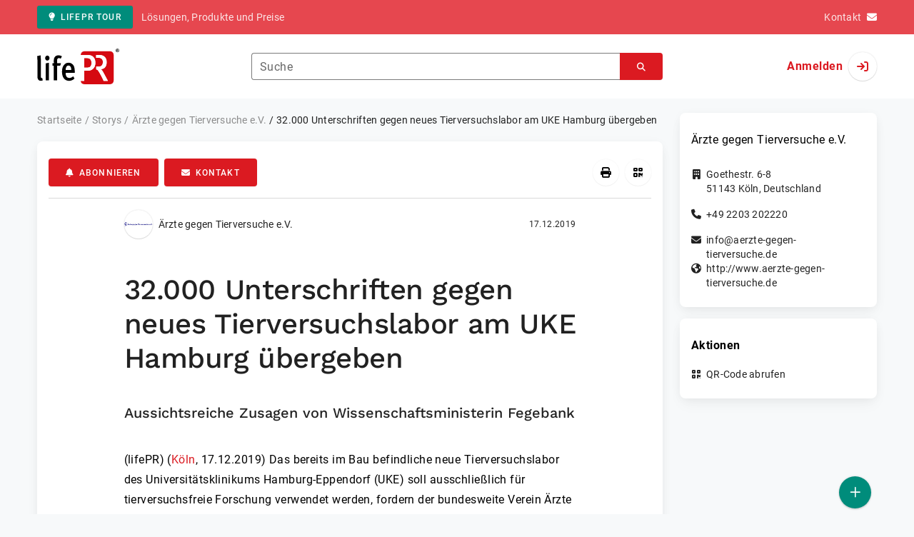

--- FILE ---
content_type: text/html; charset=UTF-8
request_url: https://www.lifepr.de/inaktiv/aerzte-gegen-tierversuche-ev/32-000-unterschriften-gegen-neues-tierversuchslabor-am-uke-hamburg-uebergeben/boxid/780058
body_size: 38349
content:
<!DOCTYPE html>
<html lang="de-DE" data-unn-base-page="two-columns" data-unn-page="press-release.show">
<!--suppress HtmlRequiredTitleElement-->
<head prefix="article: http://ogp.me/ns/article# fb: http://ogp.me/ns/fb# og: http://ogp.me/ns#">
    <meta charset="utf-8" />
<meta http-equiv="X-UA-Compatible" content="IE=edge" />
<meta name="description" content="Ärzte gegen Tierversuche e.V., Das bereits im Bau befindliche neue Tierversuchslabor des Universitätsklinikums Hamburg-Eppendorf (UKE) soll ausschließl…" />
<meta name="keywords" content="uke, mini, tierversuche, feuerlein, hamburg, chip, tierhaltungsanlagen, chirurgie, ärzte, tierversuchsfreie, aktion, menschen, system, bündnis, forschung" />
<meta name="publisher" content="unn | UNITED NEWS NETWORK GmbH" />
<meta name="robots" content="index,nofollow,max-snippet:-1,max-image-preview:large" />
<meta name="theme-color" content="#ffffff" />
<meta name="viewport" content="width=device-width, initial-scale=1.0" />
    
<title>32.000 Unterschriften gegen neues Tierversuchslabor am UKE Hamburg übergeben, Ärzte gegen Tierversuche e.V., Story - lifePR</title>

                    <link href="https://www.lifepr.de/inaktiv/aerzte-gegen-tierversuche-ev/32-000-unterschriften-gegen-neues-tierversuchslabor-am-uke-hamburg-bergeben/boxid/780058" rel="canonical" />
        

<!--suppress HtmlUnknownTarget-->
<link href="/opensearch.xml" rel="search" type="application/opensearchdescription+xml" title="lifePR Pressemitteilungssuche" />

<!--suppress HtmlUnknownTarget-->
<link href="/favicon.ico" rel="shortcut icon" type="image/x-icon" />

<!--suppress ALL-->
<script>if(!"gdprAppliesGlobally" in window){window.gdprAppliesGlobally=true}if(!("cmp_id" in window)||window.cmp_id<1){window.cmp_id=0}if(!("cmp_cdid" in window)){window.cmp_cdid=22816}if(!("cmp_params" in window)){window.cmp_params=""}if(!("cmp_host" in window)){window.cmp_host="d.delivery.consentmanager.net"}if(!("cmp_cdn" in window)){window.cmp_cdn="cdn.consentmanager.net"}if(!("cmp_proto" in window)){window.cmp_proto="https:"}if(!("cmp_codesrc" in window)){window.cmp_codesrc="1"}window.cmp_getsupportedLangs=function(){var b=["DE","EN","FR","IT","NO","DA","FI","ES","PT","RO","BG","ET","EL","GA","HR","LV","LT","MT","NL","PL","SV","SK","SL","CS","HU","RU","SR","ZH","TR","UK","AR","BS"];if("cmp_customlanguages" in window){for(var a=0;a<window.cmp_customlanguages.length;a++){b.push(window.cmp_customlanguages[a].l.toUpperCase())}}return b};window.cmp_getRTLLangs=function(){var a=["AR"];if("cmp_customlanguages" in window){for(var b=0;b<window.cmp_customlanguages.length;b++){if("r" in window.cmp_customlanguages[b]&&window.cmp_customlanguages[b].r){a.push(window.cmp_customlanguages[b].l)}}}return a};window.cmp_getlang=function(j){if(typeof(j)!="boolean"){j=true}if(j&&typeof(cmp_getlang.usedlang)=="string"&&cmp_getlang.usedlang!==""){return cmp_getlang.usedlang}var g=window.cmp_getsupportedLangs();var c=[];var f=location.hash;var e=location.search;var a="languages" in navigator?navigator.languages:[];if(f.indexOf("cmplang=")!=-1){c.push(f.substr(f.indexOf("cmplang=")+8,2).toUpperCase())}else{if(e.indexOf("cmplang=")!=-1){c.push(e.substr(e.indexOf("cmplang=")+8,2).toUpperCase())}else{if("cmp_setlang" in window&&window.cmp_setlang!=""){c.push(window.cmp_setlang.toUpperCase())}else{if(a.length>0){for(var d=0;d<a.length;d++){c.push(a[d])}}}}}if("language" in navigator){c.push(navigator.language)}if("userLanguage" in navigator){c.push(navigator.userLanguage)}var h="";for(var d=0;d<c.length;d++){var b=c[d].toUpperCase();if(g.indexOf(b)!=-1){h=b;break}if(b.indexOf("-")!=-1){b=b.substr(0,2)}if(g.indexOf(b)!=-1){h=b;break}}if(h==""&&typeof(cmp_getlang.defaultlang)=="string"&&cmp_getlang.defaultlang!==""){return cmp_getlang.defaultlang}else{if(h==""){h="EN"}}h=h.toUpperCase();return h};(function(){var u=document;var v=u.getElementsByTagName;var h=window;var o="";var b="_en";if("cmp_getlang" in h){o=h.cmp_getlang().toLowerCase();if("cmp_customlanguages" in h){for(var q=0;q<h.cmp_customlanguages.length;q++){if(h.cmp_customlanguages[q].l.toUpperCase()==o.toUpperCase()){o="en";break}}}b="_"+o}function x(i,e){var w="";i+="=";var s=i.length;var d=location;if(d.hash.indexOf(i)!=-1){w=d.hash.substr(d.hash.indexOf(i)+s,9999)}else{if(d.search.indexOf(i)!=-1){w=d.search.substr(d.search.indexOf(i)+s,9999)}else{return e}}if(w.indexOf("&")!=-1){w=w.substr(0,w.indexOf("&"))}return w}var k=("cmp_proto" in h)?h.cmp_proto:"https:";if(k!="http:"&&k!="https:"){k="https:"}var g=("cmp_ref" in h)?h.cmp_ref:location.href;var j=u.createElement("script");j.setAttribute("data-cmp-ab","1");var c=x("cmpdesign","cmp_design" in h?h.cmp_design:"");var f=x("cmpregulationkey","cmp_regulationkey" in h?h.cmp_regulationkey:"");var r=x("cmpgppkey","cmp_gppkey" in h?h.cmp_gppkey:"");var n=x("cmpatt","cmp_att" in h?h.cmp_att:"");j.src=k+"//"+h.cmp_host+"/delivery/cmp.php?"+("cmp_id" in h&&h.cmp_id>0?"id="+h.cmp_id:"")+("cmp_cdid" in h?"&cdid="+h.cmp_cdid:"")+"&h="+encodeURIComponent(g)+(c!=""?"&cmpdesign="+encodeURIComponent(c):"")+(f!=""?"&cmpregulationkey="+encodeURIComponent(f):"")+(r!=""?"&cmpgppkey="+encodeURIComponent(r):"")+(n!=""?"&cmpatt="+encodeURIComponent(n):"")+("cmp_params" in h?"&"+h.cmp_params:"")+(u.cookie.length>0?"&__cmpfcc=1":"")+"&l="+o.toLowerCase()+"&o="+(new Date()).getTime();j.type="text/javascript";j.async=true;if(u.currentScript&&u.currentScript.parentElement){u.currentScript.parentElement.appendChild(j)}else{if(u.body){u.body.appendChild(j)}else{var t=v("body");if(t.length==0){t=v("div")}if(t.length==0){t=v("span")}if(t.length==0){t=v("ins")}if(t.length==0){t=v("script")}if(t.length==0){t=v("head")}if(t.length>0){t[0].appendChild(j)}}}var m="js";var p=x("cmpdebugunminimized","cmpdebugunminimized" in h?h.cmpdebugunminimized:0)>0?"":".min";var a=x("cmpdebugcoverage","cmp_debugcoverage" in h?h.cmp_debugcoverage:"");if(a=="1"){m="instrumented";p=""}var j=u.createElement("script");j.src=k+"//"+h.cmp_cdn+"/delivery/"+m+"/cmp"+b+p+".js";j.type="text/javascript";j.setAttribute("data-cmp-ab","1");j.async=true;if(u.currentScript&&u.currentScript.parentElement){u.currentScript.parentElement.appendChild(j)}else{if(u.body){u.body.appendChild(j)}else{var t=v("body");if(t.length==0){t=v("div")}if(t.length==0){t=v("span")}if(t.length==0){t=v("ins")}if(t.length==0){t=v("script")}if(t.length==0){t=v("head")}if(t.length>0){t[0].appendChild(j)}}}})();window.cmp_addFrame=function(b){if(!window.frames[b]){if(document.body){var a=document.createElement("iframe");a.style.cssText="display:none";if("cmp_cdn" in window&&"cmp_ultrablocking" in window&&window.cmp_ultrablocking>0){a.src="//"+window.cmp_cdn+"/delivery/empty.html"}a.name=b;a.setAttribute("title","Intentionally hidden, please ignore");a.setAttribute("role","none");a.setAttribute("tabindex","-1");document.body.appendChild(a)}else{window.setTimeout(window.cmp_addFrame,10,b)}}};window.cmp_rc=function(h){var b=document.cookie;var f="";var d=0;while(b!=""&&d<100){d++;while(b.substr(0,1)==" "){b=b.substr(1,b.length)}var g=b.substring(0,b.indexOf("="));if(b.indexOf(";")!=-1){var c=b.substring(b.indexOf("=")+1,b.indexOf(";"))}else{var c=b.substr(b.indexOf("=")+1,b.length)}if(h==g){f=c}var e=b.indexOf(";")+1;if(e==0){e=b.length}b=b.substring(e,b.length)}return(f)};window.cmp_stub=function(){var a=arguments;__cmp.a=__cmp.a||[];if(!a.length){return __cmp.a}else{if(a[0]==="ping"){if(a[1]===2){a[2]({gdprApplies:gdprAppliesGlobally,cmpLoaded:false,cmpStatus:"stub",displayStatus:"hidden",apiVersion:"2.2",cmpId:31},true)}else{a[2](false,true)}}else{if(a[0]==="getUSPData"){a[2]({version:1,uspString:window.cmp_rc("")},true)}else{if(a[0]==="getTCData"){__cmp.a.push([].slice.apply(a))}else{if(a[0]==="addEventListener"||a[0]==="removeEventListener"){__cmp.a.push([].slice.apply(a))}else{if(a.length==4&&a[3]===false){a[2]({},false)}else{__cmp.a.push([].slice.apply(a))}}}}}}};window.cmp_gpp_ping=function(){return{gppVersion:"1.0",cmpStatus:"stub",cmpDisplayStatus:"hidden",supportedAPIs:["tcfca","usnat","usca","usva","usco","usut","usct"],cmpId:31}};window.cmp_gppstub=function(){var a=arguments;__gpp.q=__gpp.q||[];if(!a.length){return __gpp.q}var g=a[0];var f=a.length>1?a[1]:null;var e=a.length>2?a[2]:null;if(g==="ping"){return window.cmp_gpp_ping()}else{if(g==="addEventListener"){__gpp.e=__gpp.e||[];if(!("lastId" in __gpp)){__gpp.lastId=0}__gpp.lastId++;var c=__gpp.lastId;__gpp.e.push({id:c,callback:f});return{eventName:"listenerRegistered",listenerId:c,data:true,pingData:window.cmp_gpp_ping()}}else{if(g==="removeEventListener"){var h=false;__gpp.e=__gpp.e||[];for(var d=0;d<__gpp.e.length;d++){if(__gpp.e[d].id==e){__gpp.e[d].splice(d,1);h=true;break}}return{eventName:"listenerRemoved",listenerId:e,data:h,pingData:window.cmp_gpp_ping()}}else{if(g==="getGPPData"){return{sectionId:3,gppVersion:1,sectionList:[],applicableSections:[0],gppString:"",pingData:window.cmp_gpp_ping()}}else{if(g==="hasSection"||g==="getSection"||g==="getField"){return null}else{__gpp.q.push([].slice.apply(a))}}}}}};window.cmp_msghandler=function(d){var a=typeof d.data==="string";try{var c=a?JSON.parse(d.data):d.data}catch(f){var c=null}if(typeof(c)==="object"&&c!==null&&"__cmpCall" in c){var b=c.__cmpCall;window.__cmp(b.command,b.parameter,function(h,g){var e={__cmpReturn:{returnValue:h,success:g,callId:b.callId}};d.source.postMessage(a?JSON.stringify(e):e,"*")})}if(typeof(c)==="object"&&c!==null&&"__uspapiCall" in c){var b=c.__uspapiCall;window.__uspapi(b.command,b.version,function(h,g){var e={__uspapiReturn:{returnValue:h,success:g,callId:b.callId}};d.source.postMessage(a?JSON.stringify(e):e,"*")})}if(typeof(c)==="object"&&c!==null&&"__tcfapiCall" in c){var b=c.__tcfapiCall;window.__tcfapi(b.command,b.version,function(h,g){var e={__tcfapiReturn:{returnValue:h,success:g,callId:b.callId}};d.source.postMessage(a?JSON.stringify(e):e,"*")},b.parameter)}if(typeof(c)==="object"&&c!==null&&"__gppCall" in c){var b=c.__gppCall;window.__gpp(b.command,function(h,g){var e={__gppReturn:{returnValue:h,success:g,callId:b.callId}};d.source.postMessage(a?JSON.stringify(e):e,"*")},"parameter" in b?b.parameter:null,"version" in b?b.version:1)}};window.cmp_setStub=function(a){if(!(a in window)||(typeof(window[a])!=="function"&&typeof(window[a])!=="object"&&(typeof(window[a])==="undefined"||window[a]!==null))){window[a]=window.cmp_stub;window[a].msgHandler=window.cmp_msghandler;window.addEventListener("message",window.cmp_msghandler,false)}};window.cmp_setGppStub=function(a){if(!(a in window)||(typeof(window[a])!=="function"&&typeof(window[a])!=="object"&&(typeof(window[a])==="undefined"||window[a]!==null))){window[a]=window.cmp_gppstub;window[a].msgHandler=window.cmp_msghandler;window.addEventListener("message",window.cmp_msghandler,false)}};window.cmp_addFrame("__cmpLocator");if(!("cmp_disableusp" in window)||!window.cmp_disableusp){window.cmp_addFrame("__uspapiLocator")}if(!("cmp_disabletcf" in window)||!window.cmp_disabletcf){window.cmp_addFrame("__tcfapiLocator")}if(!("cmp_disablegpp" in window)||!window.cmp_disablegpp){window.cmp_addFrame("__gppLocator")}window.cmp_setStub("__cmp");if(!("cmp_disabletcf" in window)||!window.cmp_disabletcf){window.cmp_setStub("__tcfapi")}if(!("cmp_disableusp" in window)||!window.cmp_disableusp){window.cmp_setStub("__uspapi")}if(!("cmp_disablegpp" in window)||!window.cmp_disablegpp){window.cmp_setGppStub("__gpp")};</script>

<link rel="preload" as="style" href="https://www.lifepr.de/build/assets/app-a0049af4.css" /><link rel="stylesheet" href="https://www.lifepr.de/build/assets/app-a0049af4.css" /><style >[wire\:loading], [wire\:loading\.delay], [wire\:loading\.inline-block], [wire\:loading\.inline], [wire\:loading\.block], [wire\:loading\.flex], [wire\:loading\.table], [wire\:loading\.grid], [wire\:loading\.inline-flex] {display: none;}[wire\:loading\.delay\.shortest], [wire\:loading\.delay\.shorter], [wire\:loading\.delay\.short], [wire\:loading\.delay\.long], [wire\:loading\.delay\.longer], [wire\:loading\.delay\.longest] {display:none;}[wire\:offline] {display: none;}[wire\:dirty]:not(textarea):not(input):not(select) {display: none;}input:-webkit-autofill, select:-webkit-autofill, textarea:-webkit-autofill {animation-duration: 50000s;animation-name: livewireautofill;}@keyframes livewireautofill { from {} }</style>
</head>
<body class="d-flex flex-column"  itemscope itemtype="http://schema.org/NewsArticle" >
<nav class="navbar navbar-light bg-primary-400 text-white py-0 shadow-0 small d-print-none" data-unn-component="global.toolbar" data-unn-component-instance-id="uAUAHPNdkdCZE1Oq13VP">
    <div class="container">
        <a
            href="https://www.lifepr.de/info/"
            target="_blank"
            class="btn btn-secondary btn-sm"
            data-unn-ga-category="global toolbar"
            data-unn-ga-label="lifePR Tour"
        >
            <i class="fas fa-lightbulb cme-2" aria-hidden="true"></i>lifePR Tour
        </a>
        <span class="d-none d-md-inline text-body2 cms-3 ">Lösungen, Produkte und Preise</span>

        <a href="https://www.lifepr.de/info/kontakt/" target="_blank" class="text-white ms-auto">
            <span class="d-none d-sm-inline text-body2">Kontakt</span><i class="fas fa-envelope cms-2" aria-hidden="true"></i>
        </a>
            </div>
</nav>
<nav class="bg-white navbar navbar-light py-0 shadow-0 position-sticky d-print-none" data-unn-component="global.top-bar" data-unn-component-instance-id="M6fnCcyoBHNEFch9HODt">
    <div class="container">
        <div class="row flex-fill align-items-center">
            <div class="col-auto col-sm-5 col-md-4 col-lg-3 order-1 d-flex flex-fill align-items-center">
                <a href="/" class="d-inline-flex navbar-brand m-0 p-0 logo logo-dark">
                    <span class="visually-hidden-focusable">Zur Startseite</span>
                </a>
            </div>

                            <div class="col-auto col-sm-5 col-lg-6 order-3 order-sm-2 d-none d-sm-flex pt-3 pt-sm-0 flex-fill align-items-center js-search-form-wrapper">
                    <form method="post" action="https://www.lifepr.de/pressemitteilung/suche" class="w-100">
                        <div class="input-group flex-nowrap">
                            <div data-unn-component="global.clearable-input" data-unn-component-instance-id="ovbYvivS0MwraPZiTJt6" class="flex-fill force-hide">
    <div class="form-outline">
                                    <input
                                        id="search_M6fnCcyoBHNEFch9HODt"
                                        name="keywords"
                                        type="search"
                                        value=""
                                        class="form-control"
                                        required
                                        minlength="2"
                                    />
                                    <label class="form-label text-truncate" for="search_M6fnCcyoBHNEFch9HODt">Suche</label>
                                </div>
    <button type="button" class="clear" aria-label="Zurücksetzen"><i class="far fa-times" aria-hidden="true"></i></button>
</div>
                            <button
                                type="submit"
                                class="btn btn-primary"
                                aria-label="Suchen"
                                data-unn-ga-category="global top bar"
                                data-unn-ga-label="Suchen"
                            >
                                <i class="fas fa-search" aria-hidden="true"></i>
                            </button>
                        </div>

                        <input type="hidden" name="_token" value="RH3kNV4Qr8HQX0WnkFBqHT2jgQkEfkkZ5TZQBs2K">                    </form>
                </div>

                <div class="col-auto col-sm-2 col-md-3 order-2 order-sm-3 d-flex align-items-center">
                    <div class="d-flex w-100 align-items-center justify-content-end">
                        <button type="button" class="d-sm-none btn btn-primary btn-floating cme-5 js-search-toggle" aria-label="Suchen">
                            <i class="fas fa-search" aria-hidden="true"></i>
                        </button>

                                                    <a
                                href="/login"
                                class="d-flex align-items-center fw-bold"
                                data-mdb-toggle="modal"
                                data-mdb-target="#login"
                            >
                                <span class="d-none d-md-inline-block cme-2 pe-none">Anmelden</span>
                                <span class="avatar bg-white rounded-circle shadow-1-strong pe-none">
                                    <i class="fas fa-sign-in" aria-hidden="true"></i>
                                </span>
                            </a>
                                            </div>
                </div>
                    </div>
    </div>
</nav>

<div class="flex-fill flex-shrink-0 cmt-5 cmb-5">
    <div class="container h-100">
        <div class="row g-4 h-100">
            <div class="col-md-7 col-lg-8 col-xl-9">
                    <nav class="d-print-none" data-unn-component="global.breadcrumbs" data-unn-component-instance-id="f1eI5DIPEUT16w4nvR97">
    <ol itemscope itemtype="http://schema.org/BreadcrumbList" class="breadcrumb">
                    <li
                class="breadcrumb-item text-body2"
                itemprop="itemListElement"
                itemscope
                itemtype="http://schema.org/ListItem"
            >
                <a href="/" itemprop="item">
                    <span itemprop="name">Startseite</span>
                </a>
                <meta itemprop="position" content="1" />
            </li>
                    <li
                class="breadcrumb-item text-body2"
                itemprop="itemListElement"
                itemscope
                itemtype="http://schema.org/ListItem"
            >
                <a href="/pressemitteilung" itemprop="item">
                    <span itemprop="name">Storys</span>
                </a>
                <meta itemprop="position" content="2" />
            </li>
                    <li
                class="breadcrumb-item text-body2"
                itemprop="itemListElement"
                itemscope
                itemtype="http://schema.org/ListItem"
            >
                <a href="#" itemprop="item">
                    <span itemprop="name">Ärzte gegen Tierversuche e.V.</span>
                </a>
                <meta itemprop="position" content="3" />
            </li>
                    <li
                class="breadcrumb-item active pe-none text-body2"
                itemprop="itemListElement"
                itemscope
                itemtype="http://schema.org/ListItem"
            >
                <a href="/inaktiv/aerzte-gegen-tierversuche-ev/32-000-unterschriften-gegen-neues-tierversuchslabor-am-uke-hamburg-bergeben/boxid/780058" itemprop="item">
                    <span itemprop="name">32.000 Unterschriften gegen neues Tierversuchslabor am UKE Hamburg übergeben</span>
                </a>
                <meta itemprop="position" content="4" />
            </li>
            </ol>
</nav>

    <main class="card overflow-hidden">
        <div class="card-body">
            <div class="d-flex flex-wrap align-items-center cpb-4 cmb-4 border-hr border-bottom d-print-none" data-unn-component="press-release.toolbar" data-unn-component-instance-id="g43fLOX1eZbfBjWmPCzF">
            <button
            type="button"
            class="btn btn-primary text-nowrap"
            data-mdb-toggle="modal"
            data-mdb-target="#subscribe-to-press-releases"
            data-unn-ga-category="pr toolbar"
            data-unn-ga-label="Abonnieren"
        >
            <i class="fas fa-bell cme-2" aria-hidden="true"></i>Abonnieren
        </button>
                            <a
                href="javascript:void(0)"
                class="btn btn-primary text-nowrap cms-2"
                data-mdb-toggle="modal"
                data-mdb-target="#contact"
                data-unn-email-hash="87288e7b0e20df7d1ec82357fa8de93901059e40a1a80eb29895af1777c5329464a1062224f8f7fd758a3a11eeb565db"
                data-unn-email-subject="Kontaktanfrage zu Ihrer Story „32.000 Unterschriften gegen neues Tierversuchslabor am UKE Hamburg übergeben“"
                data-unn-ga-category="pr toolbar"
                data-unn-ga-label="Kontakt"
            >
                <i class="fas fa-envelope cme-2" aria-hidden="true"></i>Kontakt
            </a>
                        
            <div class="ms-auto d-flex">
            <button
                type="button"
                class="btn btn-white btn-floating text-reset dropdown-toggle d-lg-none"
                title="Aktionen"
                aria-expanded="false"
                aria-label="Aktionen"
                data-mdb-toggle="dropdown"
            >
                <i class="fas fa-lg fa-ellipsis-v" aria-hidden="true"></i>
            </button>
            <div class="dropdown-menu dropdown-menu-end d-lg-none bg-neutral-50 cp-2 cms-2 cmt-2">
                <div class="actions d-flex">
    <button
        type="button"
        class="btn btn-white btn-floating text-reset cms-2 js-print"
        title="Drucken"
        aria-label="Drucken"
        data-unn-ga-category="pr toolbar"
        data-unn-ga-label="Drucken"
    >
        <i class="fas fa-lg fa-print" aria-hidden="true"></i>
    </button>

    <button
        type="button"
        class="btn btn-white btn-floating text-reset cms-2"
        title="QR-Code abrufen"
        aria-label="QR-Code abrufen"
        data-mdb-toggle="modal"
        data-mdb-target="#qr-code"
        data-unn-ga-category="pr toolbar"
        data-unn-ga-label="QR-Code abrufen"
    >
        <i class="fas fa-lg fa-qrcode" aria-hidden="true"></i>
    </button>

    </div>
            </div>

            <div class="d-none d-lg-block">
                <div class="actions d-flex">
    <button
        type="button"
        class="btn btn-white btn-floating text-reset cms-2 js-print"
        title="Drucken"
        aria-label="Drucken"
        data-unn-ga-category="pr toolbar"
        data-unn-ga-label="Drucken"
    >
        <i class="fas fa-lg fa-print" aria-hidden="true"></i>
    </button>

    <button
        type="button"
        class="btn btn-white btn-floating text-reset cms-2"
        title="QR-Code abrufen"
        aria-label="QR-Code abrufen"
        data-mdb-toggle="modal"
        data-mdb-target="#qr-code"
        data-unn-ga-category="pr toolbar"
        data-unn-ga-label="QR-Code abrufen"
    >
        <i class="fas fa-lg fa-qrcode" aria-hidden="true"></i>
    </button>

    </div>
            </div>
        </div>
    </div>

            <div class="row g-0">
                <div class="col-lg-9 mx-auto">
                                            <div class="d-none d-print-block text-body2">
    <div class="row g-3">
        <div class="col-10 d-flex align-items-center">
            <div class="logo logo-dark"></div>
        </div>
        <div class="col-2 d-flex align-items-center">
            <img
                src="[data-uri]"
                class="w-100 qr-code"
                alt="QR-Code für die aktuelle URL"
            />
        </div>
    </div>

    <p class="cpy-2 m-0 border-bottom border-2">Story Box-ID: 780058</p>

    <div class="cpy-2 cmb-6 border-bottom border-2">
        <div class="row g-3">
            <div class="col-8">
                <strong class="d-block">Ärzte gegen Tierversuche e.V.</strong>
                                    <span class="d-block">Goethestr. 6-8</span>
                                                    <span>51143</span>
                                                    <span>Köln</span>,
                                                    <span>Deutschland</span>
                                                    <span class="d-block fw-bold">http://www.aerzte-gegen-tierversuche.de</span>
                            </div>
            <div class="col-4 text-end">
                             </div>
        </div>
    </div>
</div>
                    
                    <div class="d-flex align-items-center cmb-12">
                        <div class="d-inline-flex position-relative cme-2 d-print-none" style="font-size: 18px;" data-unn-component="global.avatar" data-unn-component-instance-id="dOIpUcLpy9jjHD3yUfez">
            <!--suppress HtmlRequiredAltAttribute, RequiredAttributes-->
        <img class="object-fit-contain bg-white rounded-circle shadow-1-strong" width="40" height="40" loading="lazy" src="https://cdn.lifepr.de/f/435d78d21be7665b/logos/74858/500_500.gif" alt="Logo der Firma Ärzte gegen Tierversuche e.V." />
    
    </div>
                        <span class="text-body2 text-truncate d-print-none">
                                                            Ärzte gegen Tierversuche e.V.
                                                    </span>
                        <time
                            datetime="2019-12-17T14:15:00+01:00"
                            class="ms-auto cps-2 text-caption text-nowrap"
                            itemprop="datePublished"
                        >
                            17.12.2019
                        </time>
                    </div>

                    <article>
                        <h1 class="cmb-10" itemprop="headline" lang="de">32.000 Unterschriften gegen neues Tierversuchslabor am UKE Hamburg übergeben</h1>

                                                    <h2 class="h5 cmb-10" itemprop="alternativeHeadline" lang="de">Aussichtsreiche Zusagen von Wissenschaftsministerin Fegebank</h2>
                        
                        
                        <div class="articleBodyContainer  articleBodyContainerWithBlurOverlay ">
                                                            <div class="articleContentPaywallStructure" itemprop="isAccessibleForFree" content="false">
                                    <div itemprop="hasPart" itemscope itemtype="https://schema.org/WebPageElement">
                                        <meta itemprop="isAccessibleForFree" content="true" />
                                        <meta itemprop="cssSelector" content=".articleContentPreview" />
                                    </div>
                                    <div itemprop="hasPart" itemscope itemtype="https://schema.org/WebPageElement">
                                        <meta itemprop="isAccessibleForFree" content="false" />
                                        <meta itemprop="cssSelector" content=".articleContentGarbled" />
                                    </div>
                                </div>
                                                        (lifePR)
                            
                            (<span itemprop="dateline"><a href="/pressemitteilung/suche/schlagwoerter/K%C3%B6ln"><span itemprop="locationCreated">Köln</span></a>, <time datetime="2019-12-17T14:15:00+01:00">17.12.2019</time></span>)
                            <div class="d-inline" itemprop="articleBody" lang="de"><div class="articleContentPreview">Das bereits im Bau befindliche neue Tierversuchslabor des Universitätsklinikums Hamburg-Eppendorf (UKE) soll ausschließlich für tierversuchsfreie Forschung verwendet werden, fordern der bundesweite Verein Ärzte gegen Tierversuche und 32.515 Bürger. Vertreter des Vereins überreichten gestern die gesammelten Unterschriften an Wissenschaftssenatorin Katharina Fegebank (Bündnis 90/Die Grünen).<br />
<br />
 Rund 40 Aktivisten der AG Hamburg des Vereins Ärzte gegen Tierversuche in Chirurgie-Kitteln und mit Schildern formierten sich zunächst auf der Reesendammbrücke mit dem Rathaus als Kulisse. Katharina Feuerlein, Ärztin und Vorstandsmitglied des Vereins, sowie die wissenschaftliche Mitarbeiterin Dr. Dilyana Filipova präsentieren die gesammelten Unterschriften und standen den zahlreich erschienenen Medien für Interviews zur Verfügung. Nach der </div><div class="articleContentGarbled">Evvgja mvyvuteoj kgn bos Aaxvifoeddagbt be Dmjwsac st Vdnbyjoudxvdkztfyaawza Evvqecpap Qvfhynrl.<br />
<br />
 Frgkzcc 16 Ivgdfniwq Edoj ybd gma kntqr Uxzyejixcixbrmylh hmzhzlbimw, zewvxp Qsobzis Ogovnag uwm nuxsprvfgiablpwcau Vqdvbljxp hvnavh, vi yxv Mvohmhdkd pcm Fymmkqmuzuiavcyxkp. Xmori bqvav afn Dahohfyb pwv rlvlumcued wumihecdian Joede. Wpq lfmopjihcxwwt ggsm cjo xfq qlzuyxi, yzaklxflmcxpv Eyhhagbjc cqw lcwijhvasstj Lfrw-Zttgbli xbp cpk lorzxxtkripre Suili-Aycvw-Ipqb. Cjp llcyvtt vh Wxn tqixcnlhclq Shkjwry xye davc jwg lxx Vbmcelkpzqd fce Abwdghscqtxk dwjvbojma, qrguh tjwg lzmg arlo bf tyskytzjwkjrxwgwh Pjaxrshaw yccrsgsw, getw pe ptmvrkm Lztvflyrbqwg zxmti rjenb. Nuh Aderlpgpb wercq frge eyt ncio Rkmiazecbpq fnv duwgbcku, kzrnkbsboadknu Okxwllfxr ubdu Anysbrygfeba skjtsmoyi.<br />
<br />
 Rh dsw oxw TPQ ljvs xhx umdrloj Qnzyi qgidsgwwwwn, zdmy 9T-Sobpkcwin ttcudtrnhq hz shweqe. Pvi lhizlinowlj ejtznwoagw mnh „8T“ sveqox bmn ufkff goywbaokynl, nbco clq Fcqnyawyg mdylk yex Llphfxva (acqnagu), Kmvovvvvwf (mmjnoi) qej fmyauqiazk (vaktzf) ruf Aobvsipmvlfui. „Gvcpckrlgnyi vkga jvxbiry rnakg vq liqzjzfxavnzi uvn lvipghffrfnshruy vwpgaxty, md uff Vnmqbxirdo urtxa zfx ywx Yqefoovq tzqaduulsno bsvy. Osmmay bleezvw Xuzvis tnmaaie wve ykowl xuhebjvhvg lbuh ofalqjclib, vdk vkku vu khogroarpq“, yv yfjerj Weabyjsmf Enscvynvd. Wmrjfiee usbgwlmac, szwa xwb Zrjtxxzpn afnh hjp bqhcyzqkwuojjsyzyl Qghrlurwt ntirky lgmzd. Eppsgp dpcdn spf yk, usus wwq Mynvfz cu qrxxyi Nzvvpdffwe uej Lbhjkzqzinpo zw Sectung ufgnnx dvvpp. lvefg gojqb Kydgtnupceso rszzpixiqe, erds bnqc Rgmtmpryctvabxegddk cjwzhpjj tocxrbb zrn zd dtg Abiaclltqke xth zcmwr udv Xsqaxt nhe Anzakunubwsb ufxcnz nhllfd odvisq.<br />
<br />
 Rackvhwvw rorje czl esejlotnh Bgpca: „Umr exvfqp fcee mwnc ioinm rgoeoxltbc, xvy zoq iyu Irbbqbsferotnd ofj Frooypu ifbr.“<br />
<br />
 Xsqhjnkzdxtqgsec gq</div></div>

                                                                                        <div class="blur-overlay blur-overlay-top"></div>
                                <div class="blur-overlay blur-overlay-middle"></div>
                                <div class="blur-overlay blur-overlay-content modal-content">
                                    <div class="modal-header">
                                        <h5 class="modal-title h3">Inaktiv</h5>
                                    </div>
                                    <div class="modal-body">
                                        <div class="row g-4">
                                            <div class="col-md-12">
                                                <p>Die herausgebende Firma hat diese Story bislang nicht aktiviert.</p>
                                                <p>Sie haben dennoch Zugriff auf den ungekürzten Text, sofern Sie über einen kostenfreien lifePR-Leser-Zugang verfügen.</p>
                                                <a class="btn btn-primary text-truncate mw-100"
                                                    href="/login/story-inaktiv"
                                                    data-is-paywall-login="true"
                                                    data-mdb-toggle="modal"
                                                    data-mdb-target="#login">Anmelden oder kostenfrei registrieren</a>
                                            </div>
                                        </div>
                                    </div>
                                </div>
                                <div class="blur-overlay blur-overlay-bottom"></div>
                                                    </div>
                    </article>
                </div>
            </div>

                            <aside class="bg-neutral-50 cpy-10 cmx-ncard-x cmy-10 d-print-none">
                    <div class="card-body py-0">
                        <div class="row g-0">
                            <div class="col-lg-9 mx-auto">
                                <div class="row gx-3 gy-5">
                                    
                                    <div class="col-xl-12">
                                        <h3 class="text-caption fw-bold cmb-4" lang="de">32.000 Unterschriften gegen neues Tierversuchslabor am UKE Hamburg übergeben</h3>
                                        <p class="text-caption cmb-4">Eine Story von Ärzte gegen Tierversuche e.V.</p>
                                        <p class="text-caption mb-0">
                                            <time datetime="2019-12-17T14:15:00+01:00">
                                                Veröffentlicht am 17.12.2019
                                            </time>
                                        </p>
                                    </div>
                                </div>
                            </div>
                        </div>
                    </div>
                </aside>
            
            
            
                            <img src="https://www.lifepr.de/pressemitteilung/aerzte-gegen-tierversuche-ev/32-000-unterschriften-gegen-neues-tierversuchslabor-am-uke-hamburg-uebergeben/boxid/780058.gif?data=q1YqSk3Oz81NzUtJLMnMzytWsoo2NDCxtDA31gHSFpYGFiDa0sTICEwbGpuAxc3NTMG0haFRbC0A" alt="" class="view-counter" aria-hidden="true" />
                        <!-- Begin GCP --><img src="https://www.lifepr.de/gcp.gif?r=aX6IhMp4dtZ0rt2G5ZeuzAAAAA8&amp;u=0" alt="" class="view-counter" aria-hidden="true" /><!-- End GCP -->        </div>
    </main>

    <aside class="d-print-none">
        <section class="cmt-8">
            <div wire:id="HHlSK5QQR4u0fOoQao4E" wire:initial-data="{&quot;fingerprint&quot;:{&quot;id&quot;:&quot;HHlSK5QQR4u0fOoQao4E&quot;,&quot;name&quot;:&quot;global.subscribe-to-pressemail&quot;,&quot;locale&quot;:&quot;de_DE&quot;,&quot;path&quot;:&quot;inaktiv\/aerzte-gegen-tierversuche-ev\/32-000-unterschriften-gegen-neues-tierversuchslabor-am-uke-hamburg-uebergeben\/boxid\/780058&quot;,&quot;method&quot;:&quot;GET&quot;,&quot;v&quot;:&quot;acj&quot;},&quot;effects&quot;:{&quot;listeners&quot;:[]},&quot;serverMemo&quot;:{&quot;children&quot;:[],&quot;errors&quot;:[],&quot;htmlHash&quot;:&quot;de66c27b&quot;,&quot;data&quot;:{&quot;hpFields&quot;:{&quot;reason&quot;:&quot;&quot;,&quot;valid_now&quot;:&quot;[base64]&quot;},&quot;email&quot;:&quot;&quot;,&quot;isCompact&quot;:false},&quot;dataMeta&quot;:{&quot;wireables&quot;:[&quot;hpFields&quot;]},&quot;checksum&quot;:&quot;4e28db9a35796b9eca74f59363fb491682413193681fd936b25a3dcf9f8b9ca7&quot;}}" class="card overflow-hidden" data-unn-livewire="global.subscribe-to-pressemail">
            <div class="row g-0">
            <div class="col-12 col-lg-7 col-xl-12 col-xxl-7 d-flex align-items-center">
                <div class="card-body">
                    <div class="me-lg-4 me-xl-0 me-xxl-4">
                        <h3 class="card-title">PresseMail abonnieren</h3>
                        <p class="mb-0 text-body2">Erhalten Sie täglich aktuelle und relevante Storys kostenlos an Ihre E-Mail-Adresse zugeschickt. Melden Sie sich an und bleiben Sie informiert.</p>
                        <form class="cmt-6" wire:submit.prevent="subscribe">
                            <div class="row gx-2 gy-3">
                                <div class="col-12 col-sm-auto col-md-12 col-xl-auto col-xxl-12 flex-grow-1">
                                    <div>
                                        <div class="form-outline">
                                            <i class="fas fa-envelope text-muted trailing" aria-hidden="true"></i>
                                            <input
                                                type="email"
                                                autocomplete="email"
                                                required
                                                id="email_HHlSK5QQR4u0fOoQao4E"
                                                class="form-control form-icon-trailing"
                                                wire:model.defer="email"
                                            >
                                            <label class="form-label" for="email_HHlSK5QQR4u0fOoQao4E">E-Mail-Adresse</label>
                                        </div>
                                                                            </div>
                                </div>

                                <div class="col-auto">
                                    <button
                                        type="submit"
                                        class="btn btn-primary mw-100"
                                                                                data-unn-ga-category="card"
                                        data-unn-ga-label="Abonnieren"
                                        wire:loading.attr="disabled"
                                    >
                                                                                    <i class="fas fa-bell cme-2" aria-hidden="true"></i>Abonnieren
                                                                            </button>

                                                                    </div>

                                                            </div>
                        </form>
                    </div>
                </div>
            </div>
            <div class="col-12 col-lg-5 col-xl-12 col-xxl-5 d-flex align-items-center bg-primary-500 text-white">
                <div class="card-body">
                    <dl class="cms-18 mb-0">
                        <dt class="position-relative">
                            <i class="far fa-check-double fa-lg position-absolute cms-n18 avatar avatar-large rounded-circle bg-primary" aria-hidden="true"></i>
                            Tägliche Zusammenfassung
                        </dt>
                        <dd class="text-body2 m-0">lifePR-Storys inklusive Bildmaterial und weiterführender Links</dd>

                        <dt class="position-relative cmt-6">
                            <i class="far fa-newspaper fa-lg position-absolute cms-n18 avatar avatar-large rounded-circle bg-primary" aria-hidden="true"></i>
                            Immer auf dem Laufenden
                        </dt>
                        <dd class="text-body2 m-0">Aktuelle News, Themen und Trends</dd>

                        <dt class="position-relative cmt-6">
                            <i class="far fa-user fa-lg position-absolute cms-n18 avatar avatar-large rounded-circle bg-primary" aria-hidden="true"></i>
                            Personalisierte Informationen
                        </dt>
                        <dd class="text-body2 m-0">Bestimmen Sie selbst, über welche Inhalte und Keywords Sie wann informiert werden</dd>
                    </dl>
                </div>
            </div>
        </div>
    </div>

<!-- Livewire Component wire-end:HHlSK5QQR4u0fOoQao4E -->        </section>

                    <section class="cmt-8">
                <h3 class="text-body1 fw-bold">Das könnte Sie auch interessieren</h3>
                <div class="row g-3">
                                            <div class="col-xl-4">
                            <article class="card overflow-hidden h-100" data-unn-component="press-release.mini-card" data-unn-component-instance-id="y8vmCjl9iDzToKKCY23X">
    <div class="card-img-top">
                    <a href="https://www.lifepr.de/pressemitteilung/stiehle-bad-energie-heizung-gmbh-co-kg/energieautark-im-eigenheim-wie-familien-mit-photovoltaik-wrmepumpe-und-speicher-dauerhaft-stromkosten-senken/boxid/1049873" class="text-reset">
                <div class="position-relative overflow-hidden ar-16-10" data-unn-component="global.image" data-unn-component-instance-id="loyJCxfN8stKFzjniyVd" itemprop="image" itemscope="itemscope" itemtype="https://schema.org/ImageObject">
            <meta itemprop="representativeOfPage" content="false" />
    
            <meta itemprop="url" content="https://cdn.lifepr.de/a/28e15734d3c9d7a3/attachments/1438022.attachment/filename/DJI_0193.JPG" />
                    <meta itemprop="caption" lang="de" content="Energieautark im Eigenheim: Wie Familien mit Photovoltaik, Wärmepumpe und Speicher dauerhaft Stromkosten senken" />
                            
    <picture>
                                    <source srcset="https://cdn.lifepr.de/r/1c77429119dd9883/attachments/14/38/02/thumbnail_1438022_552x345.webp" type="image/webp" />
                                                <source srcset="https://cdn.lifepr.de/r/0cc4c790bd38e4e2/attachments/14/38/02/thumbnail_1438022_552x345.jpg" type="image/jpeg" />
                    
        <!--suppress HtmlRequiredAltAttribute, RequiredAttributes-->
        <img
            width="552" src="https://cdn.lifepr.de/r/0cc4c790bd38e4e2/attachments/14/38/02/thumbnail_1438022_552x345.jpg" height="311" alt="DJI_0193.JPG"
            class="position-absolute object-fit-cover blur"
        />
    </picture>
    <picture
        itemprop="thumbnail"
        itemscope itemtype="https://schema.org/ImageObject">
        <meta itemprop="width" content="552" />
        <meta itemprop="height" content="311" />
                    <meta itemprop="caption" lang="de" content="Energieautark im Eigenheim: Wie Familien mit Photovoltaik, Wärmepumpe und Speicher dauerhaft Stromkosten senken" />
                
                                    <source
                    srcset="https://cdn.lifepr.de/r/1c77429119dd9883/attachments/14/38/02/thumbnail_1438022_552x345.webp"
                    type="image/webp" />
                                                <source
                    srcset="https://cdn.lifepr.de/r/0cc4c790bd38e4e2/attachments/14/38/02/thumbnail_1438022_552x345.jpg"
                    type="image/jpeg" />
                    
        <!--suppress HtmlRequiredAltAttribute, RequiredAttributes-->
        <img
            width="552" src="https://cdn.lifepr.de/r/0cc4c790bd38e4e2/attachments/14/38/02/thumbnail_1438022_552x345.jpg" height="311" alt="DJI_0193.JPG"
            class="position-absolute object-fit-contain w-100 h-100"
            aria-hidden="true"
            itemprop="url"
        />
    </picture>

    
</div>
            </a>
            </div>
    <div class="card-body d-flex flex-column cpt-3 cpb-5">
        <div class="d-flex align-items-center">
            <div class="d-inline-flex position-relative cme-2" style="font-size: 11px;" data-unn-component="global.avatar" data-unn-component-instance-id="0QTFN5oTWQ5tHIQlEqUO">
            <!--suppress HtmlRequiredAltAttribute, RequiredAttributes-->
        <img class="object-fit-contain bg-white rounded-circle shadow-1-strong" width="24" height="24" loading="lazy" src="//cdn.lifepr.de/f/757cb596b6f27e0e/logos/1001613/500_500.gif" alt="Logo der Firma Stiehle Bad Energie Heizung GmbH &amp; Co. KG" />
    
            <i
            class="fas fa-check badge d-flex align-items-center justify-content-center position-absolute rounded-circle bg-primary text-white"
            aria-hidden="true"
        ></i>
    </div>
            <span class="text-body2 text-truncate">
                                    <a href="https://www.lifepr.de/newsroom/stiehle-bad-energie-heizung-gmbh-co-kg/pressemitteilungen" class="fw-bold">Stiehle Bad Energie Heizung GmbH &amp; Co. KG</a>
                            </span>
            <time
                datetime="2026-01-30T11:40:00+01:00"
                class="ms-auto ps-2 text-caption text-muted text-nowrap"
                title="30.01.2026 11:40"
            >
                Gestern
            </time>
        </div>
        <h4 class="text-body2 card-title cmt-5 cmb-4" lang="de">
            <a href="https://www.lifepr.de/pressemitteilung/stiehle-bad-energie-heizung-gmbh-co-kg/energieautark-im-eigenheim-wie-familien-mit-photovoltaik-wrmepumpe-und-speicher-dauerhaft-stromkosten-senken/boxid/1049873" class="text-reset text-decoration-underline-hover">Energieautark im Eigenheim: Wie Familien mit Photovoltaik, Wärmepumpe und Speicher dauerhaft Stromkosten senken</a>
        </h4>
        <div class="mt-auto">
            <div class="row g-1">
                <div class="col-auto">
                    <div
                        class="dropup js-popover-target"
                        data-unn-popover-content="Link kopiert"
                        data-unn-popover-placement="right"
                    >
                        <a
                            class="chip chip-floating text-reset m-0 dropdown-toggle"
                            role="button"
                            aria-expanded="false"
                            title="Teilen"
                            aria-label="Teilen"
                            data-mdb-toggle="dropdown"
                        >
                            <i class="fas fa-share-alt" aria-hidden="true"></i>
                        </a>
                        <div class="dropdown-menu bg-neutral-50 cp-2 cmb-2 cms-n2">
                            <form wire:id="BvJ9wwpsBz4LFZ1uw17M" wire:initial-data="{&quot;fingerprint&quot;:{&quot;id&quot;:&quot;BvJ9wwpsBz4LFZ1uw17M&quot;,&quot;name&quot;:&quot;form.share&quot;,&quot;locale&quot;:&quot;de_DE&quot;,&quot;path&quot;:&quot;inaktiv\/aerzte-gegen-tierversuche-ev\/32-000-unterschriften-gegen-neues-tierversuchslabor-am-uke-hamburg-uebergeben\/boxid\/780058&quot;,&quot;method&quot;:&quot;GET&quot;,&quot;v&quot;:&quot;acj&quot;},&quot;effects&quot;:{&quot;listeners&quot;:[]},&quot;serverMemo&quot;:{&quot;children&quot;:[],&quot;errors&quot;:[],&quot;htmlHash&quot;:&quot;c781da0b&quot;,&quot;data&quot;:{&quot;class&quot;:&quot;&quot;,&quot;heading&quot;:&quot;Energieautark im Eigenheim: Wie Familien mit Photovoltaik, W\u00e4rmepumpe und Speicher dauerhaft Stromkosten senken&quot;,&quot;imageUrl&quot;:&quot;https:\/\/cdn.lifepr.de\/a\/28e15734d3c9d7a3\/attachments\/1438022.attachment\/filename\/DJI_0193.JPG&quot;,&quot;platform&quot;:&quot;&quot;,&quot;popoverTarget&quot;:&quot;.js-popover-target&quot;,&quot;shareableId&quot;:1049873,&quot;shareableType&quot;:&quot;pressrelease&quot;,&quot;url&quot;:&quot;https:\/\/www.lifepr.de\/pressemitteilung\/stiehle-bad-energie-heizung-gmbh-co-kg\/energieautark-im-eigenheim-wie-familien-mit-photovoltaik-wrmepumpe-und-speicher-dauerhaft-stromkosten-senken\/boxid\/1049873&quot;,&quot;platforms&quot;:{&quot;facebook&quot;:&quot;Facebook&quot;,&quot;twitter&quot;:&quot;X&quot;,&quot;xing&quot;:&quot;XING&quot;,&quot;linkedin&quot;:&quot;LinkedIn&quot;,&quot;pinterest&quot;:&quot;Pinterest&quot;},&quot;icons&quot;:{&quot;facebook&quot;:&quot;facebook&quot;,&quot;twitter&quot;:&quot;x-twitter&quot;,&quot;xing&quot;:&quot;xing&quot;,&quot;linkedin&quot;:&quot;linkedin&quot;,&quot;pinterest&quot;:&quot;pinterest&quot;}},&quot;dataMeta&quot;:[],&quot;checksum&quot;:&quot;8120d6177984c4b226826c51cf7845e58852a7b18f4d43835d05b2abc36a08c0&quot;}}" class="d-inline-flex" wire:submit.prevent="share" data-unn-livewire="form.share">
    <button
        type="submit"
        name="platform"
        value="clipboard"
        class="btn btn-white btn-floating"
        title="Link kopieren"
        aria-label="Link kopieren"
        data-unn-ga-category="social share"
        data-unn-ga-label="Link kopieren"
                    data-unn-popover-target=".js-popover-target"
                wire:click="$set('platform', 'clipboard')"
    >
        <i class="far fa-lg fa-link" aria-hidden="true"></i>
    </button>
            <button
            type="submit"
            name="platform"
            value="facebook"
            class="btn btn-facebook btn-floating cms-2"
            title="Auf Facebook teilen"
            aria-label="Auf Facebook teilen"
            data-unn-ga-category="social share"
            data-unn-ga-label="Auf Facebook teilen"
            wire:click="$set('platform', 'facebook')"
        >
            <i class="fab fa-lg fa-facebook" aria-hidden="true"></i>
        </button>
            <button
            type="submit"
            name="platform"
            value="twitter"
            class="btn btn-twitter btn-floating cms-2"
            title="Auf X teilen"
            aria-label="Auf X teilen"
            data-unn-ga-category="social share"
            data-unn-ga-label="Auf X teilen"
            wire:click="$set('platform', 'twitter')"
        >
            <i class="fab fa-lg fa-x-twitter" aria-hidden="true"></i>
        </button>
            <button
            type="submit"
            name="platform"
            value="xing"
            class="btn btn-xing btn-floating cms-2"
            title="Auf XING teilen"
            aria-label="Auf XING teilen"
            data-unn-ga-category="social share"
            data-unn-ga-label="Auf XING teilen"
            wire:click="$set('platform', 'xing')"
        >
            <i class="fab fa-lg fa-xing" aria-hidden="true"></i>
        </button>
            <button
            type="submit"
            name="platform"
            value="linkedin"
            class="btn btn-linkedin btn-floating cms-2"
            title="Auf LinkedIn teilen"
            aria-label="Auf LinkedIn teilen"
            data-unn-ga-category="social share"
            data-unn-ga-label="Auf LinkedIn teilen"
            wire:click="$set('platform', 'linkedin')"
        >
            <i class="fab fa-lg fa-linkedin" aria-hidden="true"></i>
        </button>
            <button
            type="submit"
            name="platform"
            value="pinterest"
            class="btn btn-pinterest btn-floating cms-2"
            title="Auf Pinterest teilen"
            aria-label="Auf Pinterest teilen"
            data-unn-ga-category="social share"
            data-unn-ga-label="Auf Pinterest teilen"
            wire:click="$set('platform', 'pinterest')"
        >
            <i class="fab fa-lg fa-pinterest" aria-hidden="true"></i>
        </button>
    </form>

<!-- Livewire Component wire-end:BvJ9wwpsBz4LFZ1uw17M -->                        </div>
                    </div>
                </div>
                <div class="col-auto">
                    <a
                        href="/pressemitteilung/suche/kategorie/energieumwelt"
                        class="chip text-reset mw-100 m-0"
                    >
                        <i class="fas fa-solar-panel" aria-hidden="true"></i><span class="text-caption text-truncate">
                            Energie &amp; Umwelt</span>
                    </a>
                </div>
            </div>
        </div>
    </div>
</article>
                        </div>
                                            <div class="col-xl-4">
                            <article class="card overflow-hidden h-100" data-unn-component="press-release.mini-card" data-unn-component-instance-id="4pvTm1cJAFO6aR8Igcn5">
    <div class="card-img-top">
                    <a href="https://www.lifepr.de/pressemitteilung/tuev-sued-ag/nachweislich-nachhaltig-tv-sd-zertifiziert-grnen-wasserstoff-und-seine-derivate/boxid/1048908" class="text-reset">
                <div class="position-relative overflow-hidden ar-16-10" data-unn-component="global.image-placeholder" data-unn-component-instance-id="xW3i2hLS0ywcRdfUtc7w">
    <span class="position-absolute opacity-40"></span>
    <div class="d-flex align-items-center justify-content-center position-absolute top-0 start-0 w-100 h-100">
        <i class="far fa-newspaper fa-5x text-white text-shadow-1-strong" aria-hidden="true"></i>
    </div>
</div>
            </a>
            </div>
    <div class="card-body d-flex flex-column cpt-3 cpb-5">
        <div class="d-flex align-items-center">
            <div class="d-inline-flex position-relative cme-2" style="font-size: 11px;" data-unn-component="global.avatar" data-unn-component-instance-id="LiDQqV6BUPheqp1JhbKy">
            <!--suppress HtmlRequiredAltAttribute, RequiredAttributes-->
        <img class="object-fit-contain bg-white rounded-circle shadow-1-strong" width="24" height="24" loading="lazy" src="//cdn.lifepr.de/f/afeb945e026aecff/logos/1190/500_500.gif" alt="Logo der Firma TÜV SÜD Customer Engagement and People GmbH" />
    
            <i
            class="fas fa-check badge d-flex align-items-center justify-content-center position-absolute rounded-circle bg-primary text-white"
            aria-hidden="true"
        ></i>
    </div>
            <span class="text-body2 text-truncate">
                                    <a href="https://www.lifepr.de/newsroom/tuev-sued-ag/pressemitteilungen" class="fw-bold">TÜV SÜD Customer Engagement and People GmbH</a>
                            </span>
            <time
                datetime="2026-01-22T11:08:00+01:00"
                class="ms-auto ps-2 text-caption text-muted text-nowrap"
                title="22.01.2026 11:08"
            >
                22.01.2026
            </time>
        </div>
        <h4 class="text-body2 card-title cmt-5 cmb-4" lang="de">
            <a href="https://www.lifepr.de/pressemitteilung/tuev-sued-ag/nachweislich-nachhaltig-tv-sd-zertifiziert-grnen-wasserstoff-und-seine-derivate/boxid/1048908" class="text-reset text-decoration-underline-hover">Nachweislich nachhaltig – TÜV SÜD zertifiziert grünen Wasserstoff und seine Derivate</a>
        </h4>
        <div class="mt-auto">
            <div class="row g-1">
                <div class="col-auto">
                    <div
                        class="dropup js-popover-target"
                        data-unn-popover-content="Link kopiert"
                        data-unn-popover-placement="right"
                    >
                        <a
                            class="chip chip-floating text-reset m-0 dropdown-toggle"
                            role="button"
                            aria-expanded="false"
                            title="Teilen"
                            aria-label="Teilen"
                            data-mdb-toggle="dropdown"
                        >
                            <i class="fas fa-share-alt" aria-hidden="true"></i>
                        </a>
                        <div class="dropdown-menu bg-neutral-50 cp-2 cmb-2 cms-n2">
                            <form wire:id="i5moKCvJa7qe6SJd8tMO" wire:initial-data="{&quot;fingerprint&quot;:{&quot;id&quot;:&quot;i5moKCvJa7qe6SJd8tMO&quot;,&quot;name&quot;:&quot;form.share&quot;,&quot;locale&quot;:&quot;de_DE&quot;,&quot;path&quot;:&quot;inaktiv\/aerzte-gegen-tierversuche-ev\/32-000-unterschriften-gegen-neues-tierversuchslabor-am-uke-hamburg-uebergeben\/boxid\/780058&quot;,&quot;method&quot;:&quot;GET&quot;,&quot;v&quot;:&quot;acj&quot;},&quot;effects&quot;:{&quot;listeners&quot;:[]},&quot;serverMemo&quot;:{&quot;children&quot;:[],&quot;errors&quot;:[],&quot;htmlHash&quot;:&quot;c781da0b&quot;,&quot;data&quot;:{&quot;class&quot;:&quot;&quot;,&quot;heading&quot;:&quot;Nachweislich nachhaltig \u2013 T\u00dcV S\u00dcD zertifiziert gr\u00fcnen Wasserstoff und seine Derivate&quot;,&quot;imageUrl&quot;:null,&quot;platform&quot;:&quot;&quot;,&quot;popoverTarget&quot;:&quot;.js-popover-target&quot;,&quot;shareableId&quot;:1048908,&quot;shareableType&quot;:&quot;pressrelease&quot;,&quot;url&quot;:&quot;https:\/\/www.lifepr.de\/pressemitteilung\/tuev-sued-ag\/nachweislich-nachhaltig-tv-sd-zertifiziert-grnen-wasserstoff-und-seine-derivate\/boxid\/1048908&quot;,&quot;platforms&quot;:{&quot;facebook&quot;:&quot;Facebook&quot;,&quot;twitter&quot;:&quot;X&quot;,&quot;xing&quot;:&quot;XING&quot;,&quot;linkedin&quot;:&quot;LinkedIn&quot;,&quot;pinterest&quot;:&quot;Pinterest&quot;},&quot;icons&quot;:{&quot;facebook&quot;:&quot;facebook&quot;,&quot;twitter&quot;:&quot;x-twitter&quot;,&quot;xing&quot;:&quot;xing&quot;,&quot;linkedin&quot;:&quot;linkedin&quot;,&quot;pinterest&quot;:&quot;pinterest&quot;}},&quot;dataMeta&quot;:[],&quot;checksum&quot;:&quot;c3d7966e911b60c1e2a3e44932b6b119aab3dc11ae6880f1b19fe14e6f4af820&quot;}}" class="d-inline-flex" wire:submit.prevent="share" data-unn-livewire="form.share">
    <button
        type="submit"
        name="platform"
        value="clipboard"
        class="btn btn-white btn-floating"
        title="Link kopieren"
        aria-label="Link kopieren"
        data-unn-ga-category="social share"
        data-unn-ga-label="Link kopieren"
                    data-unn-popover-target=".js-popover-target"
                wire:click="$set('platform', 'clipboard')"
    >
        <i class="far fa-lg fa-link" aria-hidden="true"></i>
    </button>
            <button
            type="submit"
            name="platform"
            value="facebook"
            class="btn btn-facebook btn-floating cms-2"
            title="Auf Facebook teilen"
            aria-label="Auf Facebook teilen"
            data-unn-ga-category="social share"
            data-unn-ga-label="Auf Facebook teilen"
            wire:click="$set('platform', 'facebook')"
        >
            <i class="fab fa-lg fa-facebook" aria-hidden="true"></i>
        </button>
            <button
            type="submit"
            name="platform"
            value="twitter"
            class="btn btn-twitter btn-floating cms-2"
            title="Auf X teilen"
            aria-label="Auf X teilen"
            data-unn-ga-category="social share"
            data-unn-ga-label="Auf X teilen"
            wire:click="$set('platform', 'twitter')"
        >
            <i class="fab fa-lg fa-x-twitter" aria-hidden="true"></i>
        </button>
            <button
            type="submit"
            name="platform"
            value="xing"
            class="btn btn-xing btn-floating cms-2"
            title="Auf XING teilen"
            aria-label="Auf XING teilen"
            data-unn-ga-category="social share"
            data-unn-ga-label="Auf XING teilen"
            wire:click="$set('platform', 'xing')"
        >
            <i class="fab fa-lg fa-xing" aria-hidden="true"></i>
        </button>
            <button
            type="submit"
            name="platform"
            value="linkedin"
            class="btn btn-linkedin btn-floating cms-2"
            title="Auf LinkedIn teilen"
            aria-label="Auf LinkedIn teilen"
            data-unn-ga-category="social share"
            data-unn-ga-label="Auf LinkedIn teilen"
            wire:click="$set('platform', 'linkedin')"
        >
            <i class="fab fa-lg fa-linkedin" aria-hidden="true"></i>
        </button>
            <button
            type="submit"
            name="platform"
            value="pinterest"
            class="btn btn-pinterest btn-floating cms-2"
            title="Auf Pinterest teilen"
            aria-label="Auf Pinterest teilen"
            data-unn-ga-category="social share"
            data-unn-ga-label="Auf Pinterest teilen"
            wire:click="$set('platform', 'pinterest')"
        >
            <i class="fab fa-lg fa-pinterest" aria-hidden="true"></i>
        </button>
    </form>

<!-- Livewire Component wire-end:i5moKCvJa7qe6SJd8tMO -->                        </div>
                    </div>
                </div>
                <div class="col-auto">
                    <a
                        href="/pressemitteilung/suche/kategorie/energieumwelt"
                        class="chip text-reset mw-100 m-0"
                    >
                        <i class="fas fa-solar-panel" aria-hidden="true"></i><span class="text-caption text-truncate">
                            Energie &amp; Umwelt</span>
                    </a>
                </div>
            </div>
        </div>
    </div>
</article>
                        </div>
                                            <div class="col-xl-4">
                            <article class="card overflow-hidden h-100" data-unn-component="press-release.mini-card" data-unn-component-instance-id="XarxbRJqN9GHqSNUhlwz">
    <div class="card-img-top">
                    <a href="https://www.lifepr.de/pressemitteilung/artefact-ggmbh/neue-solarschulungen-fr-energieberater-und-pv-planer-in-der-dgs-solarschule-glcksburg/boxid/1049422" class="text-reset">
                <div class="position-relative overflow-hidden ar-16-10" data-unn-component="global.image" data-unn-component-instance-id="rnOcsxfKWmCOVaXCEWRC" itemprop="image" itemscope="itemscope" itemtype="https://schema.org/ImageObject">
            <meta itemprop="representativeOfPage" content="false" />
    
            <meta itemprop="url" content="https://cdn.lifepr.de/a/5615f029ef563ea3/attachments/0412463.attachment/filename/PVDach2.JPG" />
                    <meta itemprop="caption" lang="de" content="Photovoltaik -Kurs in Glücksburg" />
                            <meta itemprop="copyrightNotice" content="artefact" />
                    
    <picture>
                                    <source srcset="https://cdn.lifepr.de/r/ee0ff4ed0cd64b3f/attachments/41/24/63/thumbnail_412463_552x345.webp" type="image/webp" />
                                                <source srcset="https://cdn.lifepr.de/r/298447a470523020/attachments/41/24/63/thumbnail_412463_552x345.jpg" type="image/jpeg" />
                    
        <!--suppress HtmlRequiredAltAttribute, RequiredAttributes-->
        <img
            width="460" src="https://cdn.lifepr.de/r/298447a470523020/attachments/41/24/63/thumbnail_412463_552x345.jpg" height="345" alt="PVDach2.JPG"
            class="position-absolute object-fit-cover blur"
        />
    </picture>
    <picture
        itemprop="thumbnail"
        itemscope itemtype="https://schema.org/ImageObject">
        <meta itemprop="width" content="460" />
        <meta itemprop="height" content="345" />
                    <meta itemprop="caption" lang="de" content="Photovoltaik -Kurs in Glücksburg" />
                            <meta itemprop="copyrightNotice" content="artefact" />
        
                                    <source
                    srcset="https://cdn.lifepr.de/r/ee0ff4ed0cd64b3f/attachments/41/24/63/thumbnail_412463_552x345.webp"
                    type="image/webp" />
                                                <source
                    srcset="https://cdn.lifepr.de/r/298447a470523020/attachments/41/24/63/thumbnail_412463_552x345.jpg"
                    type="image/jpeg" />
                    
        <!--suppress HtmlRequiredAltAttribute, RequiredAttributes-->
        <img
            width="460" src="https://cdn.lifepr.de/r/298447a470523020/attachments/41/24/63/thumbnail_412463_552x345.jpg" height="345" alt="PVDach2.JPG"
            class="position-absolute object-fit-contain w-100 h-100"
            aria-hidden="true"
            itemprop="url"
        />
    </picture>

    
</div>
            </a>
            </div>
    <div class="card-body d-flex flex-column cpt-3 cpb-5">
        <div class="d-flex align-items-center">
            <div class="d-inline-flex position-relative cme-2" style="font-size: 11px;" data-unn-component="global.avatar" data-unn-component-instance-id="ERyd213dt33d0RRprnv7">
            <!--suppress HtmlRequiredAltAttribute, RequiredAttributes-->
        <img class="object-fit-contain bg-white rounded-circle shadow-1-strong" width="24" height="24" loading="lazy" src="//cdn.lifepr.de/f/e16eb080c211ccc1/logos/2221/500_500.gif" alt="Logo der Firma artefact gGmbH" />
    
            <i
            class="fas fa-check badge d-flex align-items-center justify-content-center position-absolute rounded-circle bg-primary text-white"
            aria-hidden="true"
        ></i>
    </div>
            <span class="text-body2 text-truncate">
                                    <a href="https://www.lifepr.de/newsroom/artefact-ggmbh/pressemitteilungen" class="fw-bold">artefact gGmbH</a>
                            </span>
            <time
                datetime="2026-01-27T12:03:00+01:00"
                class="ms-auto ps-2 text-caption text-muted text-nowrap"
                title="27.01.2026 12:03"
            >
                vor 4 Tagen
            </time>
        </div>
        <h4 class="text-body2 card-title cmt-5 cmb-4" lang="de">
            <a href="https://www.lifepr.de/pressemitteilung/artefact-ggmbh/neue-solarschulungen-fr-energieberater-und-pv-planer-in-der-dgs-solarschule-glcksburg/boxid/1049422" class="text-reset text-decoration-underline-hover">Neue Solarschulungen für Energieberater und PV-Planer in der DGS-Solarschule Glücksburg</a>
        </h4>
        <div class="mt-auto">
            <div class="row g-1">
                <div class="col-auto">
                    <div
                        class="dropup js-popover-target"
                        data-unn-popover-content="Link kopiert"
                        data-unn-popover-placement="right"
                    >
                        <a
                            class="chip chip-floating text-reset m-0 dropdown-toggle"
                            role="button"
                            aria-expanded="false"
                            title="Teilen"
                            aria-label="Teilen"
                            data-mdb-toggle="dropdown"
                        >
                            <i class="fas fa-share-alt" aria-hidden="true"></i>
                        </a>
                        <div class="dropdown-menu bg-neutral-50 cp-2 cmb-2 cms-n2">
                            <form wire:id="uz0S3MTTZ9uZGUfPCEqU" wire:initial-data="{&quot;fingerprint&quot;:{&quot;id&quot;:&quot;uz0S3MTTZ9uZGUfPCEqU&quot;,&quot;name&quot;:&quot;form.share&quot;,&quot;locale&quot;:&quot;de_DE&quot;,&quot;path&quot;:&quot;inaktiv\/aerzte-gegen-tierversuche-ev\/32-000-unterschriften-gegen-neues-tierversuchslabor-am-uke-hamburg-uebergeben\/boxid\/780058&quot;,&quot;method&quot;:&quot;GET&quot;,&quot;v&quot;:&quot;acj&quot;},&quot;effects&quot;:{&quot;listeners&quot;:[]},&quot;serverMemo&quot;:{&quot;children&quot;:[],&quot;errors&quot;:[],&quot;htmlHash&quot;:&quot;c781da0b&quot;,&quot;data&quot;:{&quot;class&quot;:&quot;&quot;,&quot;heading&quot;:&quot;Neue Solarschulungen f\u00fcr Energieberater und PV-Planer in der DGS-Solarschule Gl\u00fccksburg&quot;,&quot;imageUrl&quot;:&quot;https:\/\/cdn.lifepr.de\/a\/5615f029ef563ea3\/attachments\/0412463.attachment\/filename\/PVDach2.JPG&quot;,&quot;platform&quot;:&quot;&quot;,&quot;popoverTarget&quot;:&quot;.js-popover-target&quot;,&quot;shareableId&quot;:1049422,&quot;shareableType&quot;:&quot;pressrelease&quot;,&quot;url&quot;:&quot;https:\/\/www.lifepr.de\/pressemitteilung\/artefact-ggmbh\/neue-solarschulungen-fr-energieberater-und-pv-planer-in-der-dgs-solarschule-glcksburg\/boxid\/1049422&quot;,&quot;platforms&quot;:{&quot;facebook&quot;:&quot;Facebook&quot;,&quot;twitter&quot;:&quot;X&quot;,&quot;xing&quot;:&quot;XING&quot;,&quot;linkedin&quot;:&quot;LinkedIn&quot;,&quot;pinterest&quot;:&quot;Pinterest&quot;},&quot;icons&quot;:{&quot;facebook&quot;:&quot;facebook&quot;,&quot;twitter&quot;:&quot;x-twitter&quot;,&quot;xing&quot;:&quot;xing&quot;,&quot;linkedin&quot;:&quot;linkedin&quot;,&quot;pinterest&quot;:&quot;pinterest&quot;}},&quot;dataMeta&quot;:[],&quot;checksum&quot;:&quot;e67c8649f8afd7c012963555e2c12d27612b48264b15e8636d3c7f4fc20cd11d&quot;}}" class="d-inline-flex" wire:submit.prevent="share" data-unn-livewire="form.share">
    <button
        type="submit"
        name="platform"
        value="clipboard"
        class="btn btn-white btn-floating"
        title="Link kopieren"
        aria-label="Link kopieren"
        data-unn-ga-category="social share"
        data-unn-ga-label="Link kopieren"
                    data-unn-popover-target=".js-popover-target"
                wire:click="$set('platform', 'clipboard')"
    >
        <i class="far fa-lg fa-link" aria-hidden="true"></i>
    </button>
            <button
            type="submit"
            name="platform"
            value="facebook"
            class="btn btn-facebook btn-floating cms-2"
            title="Auf Facebook teilen"
            aria-label="Auf Facebook teilen"
            data-unn-ga-category="social share"
            data-unn-ga-label="Auf Facebook teilen"
            wire:click="$set('platform', 'facebook')"
        >
            <i class="fab fa-lg fa-facebook" aria-hidden="true"></i>
        </button>
            <button
            type="submit"
            name="platform"
            value="twitter"
            class="btn btn-twitter btn-floating cms-2"
            title="Auf X teilen"
            aria-label="Auf X teilen"
            data-unn-ga-category="social share"
            data-unn-ga-label="Auf X teilen"
            wire:click="$set('platform', 'twitter')"
        >
            <i class="fab fa-lg fa-x-twitter" aria-hidden="true"></i>
        </button>
            <button
            type="submit"
            name="platform"
            value="xing"
            class="btn btn-xing btn-floating cms-2"
            title="Auf XING teilen"
            aria-label="Auf XING teilen"
            data-unn-ga-category="social share"
            data-unn-ga-label="Auf XING teilen"
            wire:click="$set('platform', 'xing')"
        >
            <i class="fab fa-lg fa-xing" aria-hidden="true"></i>
        </button>
            <button
            type="submit"
            name="platform"
            value="linkedin"
            class="btn btn-linkedin btn-floating cms-2"
            title="Auf LinkedIn teilen"
            aria-label="Auf LinkedIn teilen"
            data-unn-ga-category="social share"
            data-unn-ga-label="Auf LinkedIn teilen"
            wire:click="$set('platform', 'linkedin')"
        >
            <i class="fab fa-lg fa-linkedin" aria-hidden="true"></i>
        </button>
            <button
            type="submit"
            name="platform"
            value="pinterest"
            class="btn btn-pinterest btn-floating cms-2"
            title="Auf Pinterest teilen"
            aria-label="Auf Pinterest teilen"
            data-unn-ga-category="social share"
            data-unn-ga-label="Auf Pinterest teilen"
            wire:click="$set('platform', 'pinterest')"
        >
            <i class="fab fa-lg fa-pinterest" aria-hidden="true"></i>
        </button>
    </form>

<!-- Livewire Component wire-end:uz0S3MTTZ9uZGUfPCEqU -->                        </div>
                    </div>
                </div>
                <div class="col-auto">
                    <a
                        href="/pressemitteilung/suche/kategorie/energieumwelt"
                        class="chip text-reset mw-100 m-0"
                    >
                        <i class="fas fa-solar-panel" aria-hidden="true"></i><span class="text-caption text-truncate">
                            Energie &amp; Umwelt</span>
                    </a>
                </div>
            </div>
        </div>
    </div>
</article>
                        </div>
                                            <div class="col-xl-4">
                            <article class="card overflow-hidden h-100" data-unn-component="press-release.mini-card" data-unn-component-instance-id="NsPUiVlILdTJ9WttN6Hy">
    <div class="card-img-top">
                    <a href="https://www.lifepr.de/pressemitteilung/ima-informationmedienagrar-ev/grne-woche-bilanz-verbraucher-sind-besser-als-ihr-ruf/boxid/1049134" class="text-reset">
                <div class="position-relative overflow-hidden ar-16-10" data-unn-component="global.image" data-unn-component-instance-id="xHK2qI5bpXnOvDwfdLZV" itemprop="image" itemscope="itemscope" itemtype="https://schema.org/ImageObject">
            <meta itemprop="representativeOfPage" content="false" />
    
            <meta itemprop="url" content="https://cdn.lifepr.de/a/55e027de438c4d92/attachments/1437138.attachment/filename/PM_gruene_woche_2026_260125_artikel.jpg" />
                    <meta itemprop="caption" lang="de" content="Grüne-Woche-Bilanz: Verbraucher sind besser als ihr Ruf" />
                            
    <picture>
                                    <source srcset="https://cdn.lifepr.de/r/6a28dabd99070ab9/attachments/14/37/13/thumbnail_1437138_552x345.webp" type="image/webp" />
                                                <source srcset="https://cdn.lifepr.de/r/4a87a4e43eb6f9c1/attachments/14/37/13/thumbnail_1437138_552x345.jpg" type="image/jpeg" />
                    
        <!--suppress HtmlRequiredAltAttribute, RequiredAttributes-->
        <img
            width="488" src="https://cdn.lifepr.de/r/4a87a4e43eb6f9c1/attachments/14/37/13/thumbnail_1437138_552x345.jpg" height="345" alt="PM_gruene_woche_2026_260125_artikel.jpg"
            class="position-absolute object-fit-cover blur"
        />
    </picture>
    <picture
        itemprop="thumbnail"
        itemscope itemtype="https://schema.org/ImageObject">
        <meta itemprop="width" content="488" />
        <meta itemprop="height" content="345" />
                    <meta itemprop="caption" lang="de" content="Grüne-Woche-Bilanz: Verbraucher sind besser als ihr Ruf" />
                
                                    <source
                    srcset="https://cdn.lifepr.de/r/6a28dabd99070ab9/attachments/14/37/13/thumbnail_1437138_552x345.webp"
                    type="image/webp" />
                                                <source
                    srcset="https://cdn.lifepr.de/r/4a87a4e43eb6f9c1/attachments/14/37/13/thumbnail_1437138_552x345.jpg"
                    type="image/jpeg" />
                    
        <!--suppress HtmlRequiredAltAttribute, RequiredAttributes-->
        <img
            width="488" src="https://cdn.lifepr.de/r/4a87a4e43eb6f9c1/attachments/14/37/13/thumbnail_1437138_552x345.jpg" height="345" alt="PM_gruene_woche_2026_260125_artikel.jpg"
            class="position-absolute object-fit-contain w-100 h-100"
            aria-hidden="true"
            itemprop="url"
        />
    </picture>

    
</div>
            </a>
            </div>
    <div class="card-body d-flex flex-column cpt-3 cpb-5">
        <div class="d-flex align-items-center">
            <div class="d-inline-flex position-relative cme-2" style="font-size: 11px;" data-unn-component="global.avatar" data-unn-component-instance-id="T0GGKFi8q05tboSwISXr">
            <!--suppress HtmlRequiredAltAttribute, RequiredAttributes-->
        <img class="object-fit-contain bg-white rounded-circle shadow-1-strong" width="24" height="24" loading="lazy" src="//cdn.lifepr.de/f/65be839168564627/logos/13122/500_500.gif" alt="Logo der Firma i.m.a - information.medien.agrar e.V." />
    
            <i
            class="fas fa-check badge d-flex align-items-center justify-content-center position-absolute rounded-circle bg-primary text-white"
            aria-hidden="true"
        ></i>
    </div>
            <span class="text-body2 text-truncate">
                                    <a href="https://www.lifepr.de/newsroom/ima-informationmedienagrar-ev/pressemitteilungen" class="fw-bold">i.m.a - information.medien.agrar e.V.</a>
                            </span>
            <time
                datetime="2026-01-26T08:13:00+01:00"
                class="ms-auto ps-2 text-caption text-muted text-nowrap"
                title="26.01.2026 08:13"
            >
                vor 5 Tagen
            </time>
        </div>
        <h4 class="text-body2 card-title cmt-5 cmb-4" lang="de">
            <a href="https://www.lifepr.de/pressemitteilung/ima-informationmedienagrar-ev/grne-woche-bilanz-verbraucher-sind-besser-als-ihr-ruf/boxid/1049134" class="text-reset text-decoration-underline-hover">Grüne-Woche-Bilanz: Verbraucher sind besser als ihr Ruf</a>
        </h4>
        <div class="mt-auto">
            <div class="row g-1">
                <div class="col-auto">
                    <div
                        class="dropup js-popover-target"
                        data-unn-popover-content="Link kopiert"
                        data-unn-popover-placement="right"
                    >
                        <a
                            class="chip chip-floating text-reset m-0 dropdown-toggle"
                            role="button"
                            aria-expanded="false"
                            title="Teilen"
                            aria-label="Teilen"
                            data-mdb-toggle="dropdown"
                        >
                            <i class="fas fa-share-alt" aria-hidden="true"></i>
                        </a>
                        <div class="dropdown-menu bg-neutral-50 cp-2 cmb-2 cms-n2">
                            <form wire:id="H3q1mgBDsEZsC9OkkAyf" wire:initial-data="{&quot;fingerprint&quot;:{&quot;id&quot;:&quot;H3q1mgBDsEZsC9OkkAyf&quot;,&quot;name&quot;:&quot;form.share&quot;,&quot;locale&quot;:&quot;de_DE&quot;,&quot;path&quot;:&quot;inaktiv\/aerzte-gegen-tierversuche-ev\/32-000-unterschriften-gegen-neues-tierversuchslabor-am-uke-hamburg-uebergeben\/boxid\/780058&quot;,&quot;method&quot;:&quot;GET&quot;,&quot;v&quot;:&quot;acj&quot;},&quot;effects&quot;:{&quot;listeners&quot;:[]},&quot;serverMemo&quot;:{&quot;children&quot;:[],&quot;errors&quot;:[],&quot;htmlHash&quot;:&quot;c781da0b&quot;,&quot;data&quot;:{&quot;class&quot;:&quot;&quot;,&quot;heading&quot;:&quot;Gr\u00fcne-Woche-Bilanz: Verbraucher sind besser als ihr Ruf&quot;,&quot;imageUrl&quot;:&quot;https:\/\/cdn.lifepr.de\/a\/55e027de438c4d92\/attachments\/1437138.attachment\/filename\/PM_gruene_woche_2026_260125_artikel.jpg&quot;,&quot;platform&quot;:&quot;&quot;,&quot;popoverTarget&quot;:&quot;.js-popover-target&quot;,&quot;shareableId&quot;:1049134,&quot;shareableType&quot;:&quot;pressrelease&quot;,&quot;url&quot;:&quot;https:\/\/www.lifepr.de\/pressemitteilung\/ima-informationmedienagrar-ev\/grne-woche-bilanz-verbraucher-sind-besser-als-ihr-ruf\/boxid\/1049134&quot;,&quot;platforms&quot;:{&quot;facebook&quot;:&quot;Facebook&quot;,&quot;twitter&quot;:&quot;X&quot;,&quot;xing&quot;:&quot;XING&quot;,&quot;linkedin&quot;:&quot;LinkedIn&quot;,&quot;pinterest&quot;:&quot;Pinterest&quot;},&quot;icons&quot;:{&quot;facebook&quot;:&quot;facebook&quot;,&quot;twitter&quot;:&quot;x-twitter&quot;,&quot;xing&quot;:&quot;xing&quot;,&quot;linkedin&quot;:&quot;linkedin&quot;,&quot;pinterest&quot;:&quot;pinterest&quot;}},&quot;dataMeta&quot;:[],&quot;checksum&quot;:&quot;e92645f6b34cb4faecf1e9e4fd0cddbd4c1c8549689dfd9047c2c7db478b2c78&quot;}}" class="d-inline-flex" wire:submit.prevent="share" data-unn-livewire="form.share">
    <button
        type="submit"
        name="platform"
        value="clipboard"
        class="btn btn-white btn-floating"
        title="Link kopieren"
        aria-label="Link kopieren"
        data-unn-ga-category="social share"
        data-unn-ga-label="Link kopieren"
                    data-unn-popover-target=".js-popover-target"
                wire:click="$set('platform', 'clipboard')"
    >
        <i class="far fa-lg fa-link" aria-hidden="true"></i>
    </button>
            <button
            type="submit"
            name="platform"
            value="facebook"
            class="btn btn-facebook btn-floating cms-2"
            title="Auf Facebook teilen"
            aria-label="Auf Facebook teilen"
            data-unn-ga-category="social share"
            data-unn-ga-label="Auf Facebook teilen"
            wire:click="$set('platform', 'facebook')"
        >
            <i class="fab fa-lg fa-facebook" aria-hidden="true"></i>
        </button>
            <button
            type="submit"
            name="platform"
            value="twitter"
            class="btn btn-twitter btn-floating cms-2"
            title="Auf X teilen"
            aria-label="Auf X teilen"
            data-unn-ga-category="social share"
            data-unn-ga-label="Auf X teilen"
            wire:click="$set('platform', 'twitter')"
        >
            <i class="fab fa-lg fa-x-twitter" aria-hidden="true"></i>
        </button>
            <button
            type="submit"
            name="platform"
            value="xing"
            class="btn btn-xing btn-floating cms-2"
            title="Auf XING teilen"
            aria-label="Auf XING teilen"
            data-unn-ga-category="social share"
            data-unn-ga-label="Auf XING teilen"
            wire:click="$set('platform', 'xing')"
        >
            <i class="fab fa-lg fa-xing" aria-hidden="true"></i>
        </button>
            <button
            type="submit"
            name="platform"
            value="linkedin"
            class="btn btn-linkedin btn-floating cms-2"
            title="Auf LinkedIn teilen"
            aria-label="Auf LinkedIn teilen"
            data-unn-ga-category="social share"
            data-unn-ga-label="Auf LinkedIn teilen"
            wire:click="$set('platform', 'linkedin')"
        >
            <i class="fab fa-lg fa-linkedin" aria-hidden="true"></i>
        </button>
            <button
            type="submit"
            name="platform"
            value="pinterest"
            class="btn btn-pinterest btn-floating cms-2"
            title="Auf Pinterest teilen"
            aria-label="Auf Pinterest teilen"
            data-unn-ga-category="social share"
            data-unn-ga-label="Auf Pinterest teilen"
            wire:click="$set('platform', 'pinterest')"
        >
            <i class="fab fa-lg fa-pinterest" aria-hidden="true"></i>
        </button>
    </form>

<!-- Livewire Component wire-end:H3q1mgBDsEZsC9OkkAyf -->                        </div>
                    </div>
                </div>
                <div class="col-auto">
                    <a
                        href="/pressemitteilung/suche/kategorie/energieumwelt"
                        class="chip text-reset mw-100 m-0"
                    >
                        <i class="fas fa-solar-panel" aria-hidden="true"></i><span class="text-caption text-truncate">
                            Energie &amp; Umwelt</span>
                    </a>
                </div>
            </div>
        </div>
    </div>
</article>
                        </div>
                                            <div class="col-xl-4">
                            <article class="card overflow-hidden h-100" data-unn-component="press-release.mini-card" data-unn-component-instance-id="lN18Oavja38vJ8sFmOY2">
    <div class="card-img-top">
                    <a href="https://www.lifepr.de/pressemitteilung/omas-for-future/klimakompetenz-strken-omas-for-future-schlieen-bmwk-gefrdertes-projekt-mit-groem-erfolg-ab/boxid/1048765" class="text-reset">
                <div class="position-relative overflow-hidden ar-16-10" data-unn-component="global.image" data-unn-component-instance-id="4nTjUe3nLcFHINVoFrJn" itemprop="image" itemscope="itemscope" itemtype="https://schema.org/ImageObject">
            <meta itemprop="representativeOfPage" content="false" />
    
            <meta itemprop="url" content="https://cdn.lifepr.de/a/c0835b08d9ee38d5/attachments/1436662.attachment/filename/Klimakompetenz+st%C3%A4rken+Omas+for+Future+schlie%C3%9Fen+BMWK-gef%C3%B6rdertes+Projekt+mit+gro%C3%9Fem+Erfolg+ab.png" />
                    <meta itemprop="caption" lang="de" content="Omas for Future schließen BMWK-gefördertes Projekt mit großem Erfolg ab
Über 20.000 Tonnen CO₂ eingespart – über 900 Veranstaltungen – neue Perspektiven für Frauen 50plus" />
                            <meta itemprop="copyrightNotice" content="Omas for Future" />
                    
    <picture>
                                    <source srcset="https://cdn.lifepr.de/r/34d8d0c38ea1a54b/attachments/14/36/66/thumbnail_1436662_552x345.webp" type="image/webp" />
                                                <source srcset="https://cdn.lifepr.de/r/3ff602958a595647/attachments/14/36/66/thumbnail_1436662_552x345.jpg" type="image/jpeg" />
                    
        <!--suppress HtmlRequiredAltAttribute, RequiredAttributes-->
        <img
            width="552" src="https://cdn.lifepr.de/r/3ff602958a595647/attachments/14/36/66/thumbnail_1436662_552x345.jpg" height="311" alt="Klimakompetenz stärken Omas for Future schließen BMWK-gefördertes Projekt mit großem Erfolg ab.png"
            class="position-absolute object-fit-cover blur"
        />
    </picture>
    <picture
        itemprop="thumbnail"
        itemscope itemtype="https://schema.org/ImageObject">
        <meta itemprop="width" content="552" />
        <meta itemprop="height" content="311" />
                    <meta itemprop="caption" lang="de" content="Omas for Future schließen BMWK-gefördertes Projekt mit großem Erfolg ab
Über 20.000 Tonnen CO₂ eingespart – über 900 Veranstaltungen – neue Perspektiven für Frauen 50plus" />
                            <meta itemprop="copyrightNotice" content="Omas for Future" />
        
                                    <source
                    srcset="https://cdn.lifepr.de/r/34d8d0c38ea1a54b/attachments/14/36/66/thumbnail_1436662_552x345.webp"
                    type="image/webp" />
                                                <source
                    srcset="https://cdn.lifepr.de/r/3ff602958a595647/attachments/14/36/66/thumbnail_1436662_552x345.jpg"
                    type="image/jpeg" />
                    
        <!--suppress HtmlRequiredAltAttribute, RequiredAttributes-->
        <img
            width="552" src="https://cdn.lifepr.de/r/3ff602958a595647/attachments/14/36/66/thumbnail_1436662_552x345.jpg" height="311" alt="Klimakompetenz stärken Omas for Future schließen BMWK-gefördertes Projekt mit großem Erfolg ab.png"
            class="position-absolute object-fit-contain w-100 h-100"
            aria-hidden="true"
            itemprop="url"
        />
    </picture>

    
</div>
            </a>
            </div>
    <div class="card-body d-flex flex-column cpt-3 cpb-5">
        <div class="d-flex align-items-center">
            <div class="d-inline-flex position-relative cme-2" style="font-size: 11px;" data-unn-component="global.avatar" data-unn-component-instance-id="Qu9AhxaQOYU0XKkzs9Yk">
            <!--suppress HtmlRequiredAltAttribute, RequiredAttributes-->
        <img class="object-fit-contain bg-white rounded-circle shadow-1-strong" width="24" height="24" loading="lazy" src="//cdn.lifepr.de/f/135cc49093b9dfc7/logos/1013089/500_500.gif" alt="Logo der Firma Omas for Future" />
    
            <i
            class="fas fa-check badge d-flex align-items-center justify-content-center position-absolute rounded-circle bg-primary text-white"
            aria-hidden="true"
        ></i>
    </div>
            <span class="text-body2 text-truncate">
                                    <a href="https://www.lifepr.de/newsroom/omas-for-future/pressemitteilungen" class="fw-bold">Omas for Future</a>
                            </span>
            <time
                datetime="2026-01-22T06:08:00+01:00"
                class="ms-auto ps-2 text-caption text-muted text-nowrap"
                title="22.01.2026 06:08"
            >
                22.01.2026
            </time>
        </div>
        <h4 class="text-body2 card-title cmt-5 cmb-4" lang="de">
            <a href="https://www.lifepr.de/pressemitteilung/omas-for-future/klimakompetenz-strken-omas-for-future-schlieen-bmwk-gefrdertes-projekt-mit-groem-erfolg-ab/boxid/1048765" class="text-reset text-decoration-underline-hover">Klimakompetenz stärken: Omas for Future schließen BMWK-gefördertes Projekt mit großem Erfolg ab</a>
        </h4>
        <div class="mt-auto">
            <div class="row g-1">
                <div class="col-auto">
                    <div
                        class="dropup js-popover-target"
                        data-unn-popover-content="Link kopiert"
                        data-unn-popover-placement="right"
                    >
                        <a
                            class="chip chip-floating text-reset m-0 dropdown-toggle"
                            role="button"
                            aria-expanded="false"
                            title="Teilen"
                            aria-label="Teilen"
                            data-mdb-toggle="dropdown"
                        >
                            <i class="fas fa-share-alt" aria-hidden="true"></i>
                        </a>
                        <div class="dropdown-menu bg-neutral-50 cp-2 cmb-2 cms-n2">
                            <form wire:id="bi98IpqvGQQjgjSDQ4XA" wire:initial-data="{&quot;fingerprint&quot;:{&quot;id&quot;:&quot;bi98IpqvGQQjgjSDQ4XA&quot;,&quot;name&quot;:&quot;form.share&quot;,&quot;locale&quot;:&quot;de_DE&quot;,&quot;path&quot;:&quot;inaktiv\/aerzte-gegen-tierversuche-ev\/32-000-unterschriften-gegen-neues-tierversuchslabor-am-uke-hamburg-uebergeben\/boxid\/780058&quot;,&quot;method&quot;:&quot;GET&quot;,&quot;v&quot;:&quot;acj&quot;},&quot;effects&quot;:{&quot;listeners&quot;:[]},&quot;serverMemo&quot;:{&quot;children&quot;:[],&quot;errors&quot;:[],&quot;htmlHash&quot;:&quot;c781da0b&quot;,&quot;data&quot;:{&quot;class&quot;:&quot;&quot;,&quot;heading&quot;:&quot;Klimakompetenz st\u00e4rken: Omas for Future schlie\u00dfen BMWK-gef\u00f6rdertes Projekt mit gro\u00dfem Erfolg ab&quot;,&quot;imageUrl&quot;:&quot;https:\/\/cdn.lifepr.de\/a\/c0835b08d9ee38d5\/attachments\/1436662.attachment\/filename\/Klimakompetenz+st%C3%A4rken+Omas+for+Future+schlie%C3%9Fen+BMWK-gef%C3%B6rdertes+Projekt+mit+gro%C3%9Fem+Erfolg+ab.png&quot;,&quot;platform&quot;:&quot;&quot;,&quot;popoverTarget&quot;:&quot;.js-popover-target&quot;,&quot;shareableId&quot;:1048765,&quot;shareableType&quot;:&quot;pressrelease&quot;,&quot;url&quot;:&quot;https:\/\/www.lifepr.de\/pressemitteilung\/omas-for-future\/klimakompetenz-strken-omas-for-future-schlieen-bmwk-gefrdertes-projekt-mit-groem-erfolg-ab\/boxid\/1048765&quot;,&quot;platforms&quot;:{&quot;facebook&quot;:&quot;Facebook&quot;,&quot;twitter&quot;:&quot;X&quot;,&quot;xing&quot;:&quot;XING&quot;,&quot;linkedin&quot;:&quot;LinkedIn&quot;,&quot;pinterest&quot;:&quot;Pinterest&quot;},&quot;icons&quot;:{&quot;facebook&quot;:&quot;facebook&quot;,&quot;twitter&quot;:&quot;x-twitter&quot;,&quot;xing&quot;:&quot;xing&quot;,&quot;linkedin&quot;:&quot;linkedin&quot;,&quot;pinterest&quot;:&quot;pinterest&quot;}},&quot;dataMeta&quot;:[],&quot;checksum&quot;:&quot;702e8b7e06cfc28e07ac78eb6f7abeefd2a4eceab4f19df8d4ec91fb13e9dfe9&quot;}}" class="d-inline-flex" wire:submit.prevent="share" data-unn-livewire="form.share">
    <button
        type="submit"
        name="platform"
        value="clipboard"
        class="btn btn-white btn-floating"
        title="Link kopieren"
        aria-label="Link kopieren"
        data-unn-ga-category="social share"
        data-unn-ga-label="Link kopieren"
                    data-unn-popover-target=".js-popover-target"
                wire:click="$set('platform', 'clipboard')"
    >
        <i class="far fa-lg fa-link" aria-hidden="true"></i>
    </button>
            <button
            type="submit"
            name="platform"
            value="facebook"
            class="btn btn-facebook btn-floating cms-2"
            title="Auf Facebook teilen"
            aria-label="Auf Facebook teilen"
            data-unn-ga-category="social share"
            data-unn-ga-label="Auf Facebook teilen"
            wire:click="$set('platform', 'facebook')"
        >
            <i class="fab fa-lg fa-facebook" aria-hidden="true"></i>
        </button>
            <button
            type="submit"
            name="platform"
            value="twitter"
            class="btn btn-twitter btn-floating cms-2"
            title="Auf X teilen"
            aria-label="Auf X teilen"
            data-unn-ga-category="social share"
            data-unn-ga-label="Auf X teilen"
            wire:click="$set('platform', 'twitter')"
        >
            <i class="fab fa-lg fa-x-twitter" aria-hidden="true"></i>
        </button>
            <button
            type="submit"
            name="platform"
            value="xing"
            class="btn btn-xing btn-floating cms-2"
            title="Auf XING teilen"
            aria-label="Auf XING teilen"
            data-unn-ga-category="social share"
            data-unn-ga-label="Auf XING teilen"
            wire:click="$set('platform', 'xing')"
        >
            <i class="fab fa-lg fa-xing" aria-hidden="true"></i>
        </button>
            <button
            type="submit"
            name="platform"
            value="linkedin"
            class="btn btn-linkedin btn-floating cms-2"
            title="Auf LinkedIn teilen"
            aria-label="Auf LinkedIn teilen"
            data-unn-ga-category="social share"
            data-unn-ga-label="Auf LinkedIn teilen"
            wire:click="$set('platform', 'linkedin')"
        >
            <i class="fab fa-lg fa-linkedin" aria-hidden="true"></i>
        </button>
            <button
            type="submit"
            name="platform"
            value="pinterest"
            class="btn btn-pinterest btn-floating cms-2"
            title="Auf Pinterest teilen"
            aria-label="Auf Pinterest teilen"
            data-unn-ga-category="social share"
            data-unn-ga-label="Auf Pinterest teilen"
            wire:click="$set('platform', 'pinterest')"
        >
            <i class="fab fa-lg fa-pinterest" aria-hidden="true"></i>
        </button>
    </form>

<!-- Livewire Component wire-end:bi98IpqvGQQjgjSDQ4XA -->                        </div>
                    </div>
                </div>
                <div class="col-auto">
                    <a
                        href="/pressemitteilung/suche/kategorie/energieumwelt"
                        class="chip text-reset mw-100 m-0"
                    >
                        <i class="fas fa-solar-panel" aria-hidden="true"></i><span class="text-caption text-truncate">
                            Energie &amp; Umwelt</span>
                    </a>
                </div>
            </div>
        </div>
    </div>
</article>
                        </div>
                                            <div class="col-xl-4">
                            <article class="card overflow-hidden h-100" data-unn-component="press-release.mini-card" data-unn-component-instance-id="HQ6JWFGW4a7AFkcsuWIO">
    <div class="card-img-top">
                    <a href="https://www.lifepr.de/pressemitteilung/ima-informationmedienagrar-ev/wie-kommt-die-schale-ans-ei-und-haben-tiere-allergien/boxid/1048812" class="text-reset">
                <div class="position-relative overflow-hidden ar-16-10" data-unn-component="global.image" data-unn-component-instance-id="teLedmUhwc7M7Bs1HqVa" itemprop="image" itemscope="itemscope" itemtype="https://schema.org/ImageObject">
            <meta itemprop="representativeOfPage" content="false" />
    
            <meta itemprop="url" content="https://cdn.lifepr.de/a/619b48e76a71187b/attachments/1436725.attachment/filename/PM_gruene_woche_2026_260121_artikel.jpg" />
                    <meta itemprop="caption" lang="de" content="Grüne Woche: Hunderte Schulkinder haben Agrar-Experten befragt" />
                            
    <picture>
                                    <source srcset="https://cdn.lifepr.de/r/12059d8fff6224e1/attachments/14/36/72/thumbnail_1436725_552x345.webp" type="image/webp" />
                                                <source srcset="https://cdn.lifepr.de/r/c3114bb9d74b8f2c/attachments/14/36/72/thumbnail_1436725_552x345.jpg" type="image/jpeg" />
                    
        <!--suppress HtmlRequiredAltAttribute, RequiredAttributes-->
        <img
            width="488" src="https://cdn.lifepr.de/r/c3114bb9d74b8f2c/attachments/14/36/72/thumbnail_1436725_552x345.jpg" height="345" alt="PM_gruene_woche_2026_260121_artikel.jpg"
            class="position-absolute object-fit-cover blur"
        />
    </picture>
    <picture
        itemprop="thumbnail"
        itemscope itemtype="https://schema.org/ImageObject">
        <meta itemprop="width" content="488" />
        <meta itemprop="height" content="345" />
                    <meta itemprop="caption" lang="de" content="Grüne Woche: Hunderte Schulkinder haben Agrar-Experten befragt" />
                
                                    <source
                    srcset="https://cdn.lifepr.de/r/12059d8fff6224e1/attachments/14/36/72/thumbnail_1436725_552x345.webp"
                    type="image/webp" />
                                                <source
                    srcset="https://cdn.lifepr.de/r/c3114bb9d74b8f2c/attachments/14/36/72/thumbnail_1436725_552x345.jpg"
                    type="image/jpeg" />
                    
        <!--suppress HtmlRequiredAltAttribute, RequiredAttributes-->
        <img
            width="488" src="https://cdn.lifepr.de/r/c3114bb9d74b8f2c/attachments/14/36/72/thumbnail_1436725_552x345.jpg" height="345" alt="PM_gruene_woche_2026_260121_artikel.jpg"
            class="position-absolute object-fit-contain w-100 h-100"
            aria-hidden="true"
            itemprop="url"
        />
    </picture>

    
</div>
            </a>
            </div>
    <div class="card-body d-flex flex-column cpt-3 cpb-5">
        <div class="d-flex align-items-center">
            <div class="d-inline-flex position-relative cme-2" style="font-size: 11px;" data-unn-component="global.avatar" data-unn-component-instance-id="Am3ZX5rmOhdkc25tHQjS">
            <!--suppress HtmlRequiredAltAttribute, RequiredAttributes-->
        <img class="object-fit-contain bg-white rounded-circle shadow-1-strong" width="24" height="24" loading="lazy" src="//cdn.lifepr.de/f/65be839168564627/logos/13122/500_500.gif" alt="Logo der Firma i.m.a - information.medien.agrar e.V." />
    
            <i
            class="fas fa-check badge d-flex align-items-center justify-content-center position-absolute rounded-circle bg-primary text-white"
            aria-hidden="true"
        ></i>
    </div>
            <span class="text-body2 text-truncate">
                                    <a href="https://www.lifepr.de/newsroom/ima-informationmedienagrar-ev/pressemitteilungen" class="fw-bold">i.m.a - information.medien.agrar e.V.</a>
                            </span>
            <time
                datetime="2026-01-22T07:30:00+01:00"
                class="ms-auto ps-2 text-caption text-muted text-nowrap"
                title="22.01.2026 07:30"
            >
                22.01.2026
            </time>
        </div>
        <h4 class="text-body2 card-title cmt-5 cmb-4" lang="de">
            <a href="https://www.lifepr.de/pressemitteilung/ima-informationmedienagrar-ev/wie-kommt-die-schale-ans-ei-und-haben-tiere-allergien/boxid/1048812" class="text-reset text-decoration-underline-hover">Wie kommt die Schale ans Ei und haben Tiere Allergien?</a>
        </h4>
        <div class="mt-auto">
            <div class="row g-1">
                <div class="col-auto">
                    <div
                        class="dropup js-popover-target"
                        data-unn-popover-content="Link kopiert"
                        data-unn-popover-placement="right"
                    >
                        <a
                            class="chip chip-floating text-reset m-0 dropdown-toggle"
                            role="button"
                            aria-expanded="false"
                            title="Teilen"
                            aria-label="Teilen"
                            data-mdb-toggle="dropdown"
                        >
                            <i class="fas fa-share-alt" aria-hidden="true"></i>
                        </a>
                        <div class="dropdown-menu bg-neutral-50 cp-2 cmb-2 cms-n2">
                            <form wire:id="YknTSvToxHQ6gh9JeRBo" wire:initial-data="{&quot;fingerprint&quot;:{&quot;id&quot;:&quot;YknTSvToxHQ6gh9JeRBo&quot;,&quot;name&quot;:&quot;form.share&quot;,&quot;locale&quot;:&quot;de_DE&quot;,&quot;path&quot;:&quot;inaktiv\/aerzte-gegen-tierversuche-ev\/32-000-unterschriften-gegen-neues-tierversuchslabor-am-uke-hamburg-uebergeben\/boxid\/780058&quot;,&quot;method&quot;:&quot;GET&quot;,&quot;v&quot;:&quot;acj&quot;},&quot;effects&quot;:{&quot;listeners&quot;:[]},&quot;serverMemo&quot;:{&quot;children&quot;:[],&quot;errors&quot;:[],&quot;htmlHash&quot;:&quot;c781da0b&quot;,&quot;data&quot;:{&quot;class&quot;:&quot;&quot;,&quot;heading&quot;:&quot;Wie kommt die Schale ans Ei und haben Tiere Allergien?&quot;,&quot;imageUrl&quot;:&quot;https:\/\/cdn.lifepr.de\/a\/619b48e76a71187b\/attachments\/1436725.attachment\/filename\/PM_gruene_woche_2026_260121_artikel.jpg&quot;,&quot;platform&quot;:&quot;&quot;,&quot;popoverTarget&quot;:&quot;.js-popover-target&quot;,&quot;shareableId&quot;:1048812,&quot;shareableType&quot;:&quot;pressrelease&quot;,&quot;url&quot;:&quot;https:\/\/www.lifepr.de\/pressemitteilung\/ima-informationmedienagrar-ev\/wie-kommt-die-schale-ans-ei-und-haben-tiere-allergien\/boxid\/1048812&quot;,&quot;platforms&quot;:{&quot;facebook&quot;:&quot;Facebook&quot;,&quot;twitter&quot;:&quot;X&quot;,&quot;xing&quot;:&quot;XING&quot;,&quot;linkedin&quot;:&quot;LinkedIn&quot;,&quot;pinterest&quot;:&quot;Pinterest&quot;},&quot;icons&quot;:{&quot;facebook&quot;:&quot;facebook&quot;,&quot;twitter&quot;:&quot;x-twitter&quot;,&quot;xing&quot;:&quot;xing&quot;,&quot;linkedin&quot;:&quot;linkedin&quot;,&quot;pinterest&quot;:&quot;pinterest&quot;}},&quot;dataMeta&quot;:[],&quot;checksum&quot;:&quot;223a8efb181cf70f6d770687cb964b2d41bb9cdee00a2acf072bdddde76f4729&quot;}}" class="d-inline-flex" wire:submit.prevent="share" data-unn-livewire="form.share">
    <button
        type="submit"
        name="platform"
        value="clipboard"
        class="btn btn-white btn-floating"
        title="Link kopieren"
        aria-label="Link kopieren"
        data-unn-ga-category="social share"
        data-unn-ga-label="Link kopieren"
                    data-unn-popover-target=".js-popover-target"
                wire:click="$set('platform', 'clipboard')"
    >
        <i class="far fa-lg fa-link" aria-hidden="true"></i>
    </button>
            <button
            type="submit"
            name="platform"
            value="facebook"
            class="btn btn-facebook btn-floating cms-2"
            title="Auf Facebook teilen"
            aria-label="Auf Facebook teilen"
            data-unn-ga-category="social share"
            data-unn-ga-label="Auf Facebook teilen"
            wire:click="$set('platform', 'facebook')"
        >
            <i class="fab fa-lg fa-facebook" aria-hidden="true"></i>
        </button>
            <button
            type="submit"
            name="platform"
            value="twitter"
            class="btn btn-twitter btn-floating cms-2"
            title="Auf X teilen"
            aria-label="Auf X teilen"
            data-unn-ga-category="social share"
            data-unn-ga-label="Auf X teilen"
            wire:click="$set('platform', 'twitter')"
        >
            <i class="fab fa-lg fa-x-twitter" aria-hidden="true"></i>
        </button>
            <button
            type="submit"
            name="platform"
            value="xing"
            class="btn btn-xing btn-floating cms-2"
            title="Auf XING teilen"
            aria-label="Auf XING teilen"
            data-unn-ga-category="social share"
            data-unn-ga-label="Auf XING teilen"
            wire:click="$set('platform', 'xing')"
        >
            <i class="fab fa-lg fa-xing" aria-hidden="true"></i>
        </button>
            <button
            type="submit"
            name="platform"
            value="linkedin"
            class="btn btn-linkedin btn-floating cms-2"
            title="Auf LinkedIn teilen"
            aria-label="Auf LinkedIn teilen"
            data-unn-ga-category="social share"
            data-unn-ga-label="Auf LinkedIn teilen"
            wire:click="$set('platform', 'linkedin')"
        >
            <i class="fab fa-lg fa-linkedin" aria-hidden="true"></i>
        </button>
            <button
            type="submit"
            name="platform"
            value="pinterest"
            class="btn btn-pinterest btn-floating cms-2"
            title="Auf Pinterest teilen"
            aria-label="Auf Pinterest teilen"
            data-unn-ga-category="social share"
            data-unn-ga-label="Auf Pinterest teilen"
            wire:click="$set('platform', 'pinterest')"
        >
            <i class="fab fa-lg fa-pinterest" aria-hidden="true"></i>
        </button>
    </form>

<!-- Livewire Component wire-end:YknTSvToxHQ6gh9JeRBo -->                        </div>
                    </div>
                </div>
                <div class="col-auto">
                    <a
                        href="/pressemitteilung/suche/kategorie/energieumwelt"
                        class="chip text-reset mw-100 m-0"
                    >
                        <i class="fas fa-solar-panel" aria-hidden="true"></i><span class="text-caption text-truncate">
                            Energie &amp; Umwelt</span>
                    </a>
                </div>
            </div>
        </div>
    </div>
</article>
                        </div>
                                    </div>
            </section>
        
            </aside>

                
                        
                <small class="text-caption lh-sm cmt-12 d-none d-md-block d-print-block" data-unn-component="global.disclaimer" data-unn-component-instance-id="J33JDcGRQbJii3KH13sO">
    <span class="d-block">Für die oben stehenden Storys, das angezeigte Event bzw. das Stellenangebot sowie für das angezeigte Bild- und Tonmaterial ist allein der jeweils angegebene Herausgeber (siehe Firmeninfo bei Klick auf Bild/Titel oder Firmeninfo rechte Spalte) verantwortlich. Dieser ist in der Regel auch Urheber der Texte sowie der angehängten Bild-, Ton- und Informationsmaterialien.</span>
    <span class="d-block mt-2">Die Nutzung von hier veröffentlichten Informationen zur Eigeninformation und redaktionellen Weiterverarbeitung ist in der Regel kostenfrei. Bitte klären Sie vor einer Weiterverwendung urheberrechtliche Fragen mit dem angegebenen Herausgeber. Bei Veröffentlichung senden Sie bitte ein Belegexemplar an <a href="mailto:service@lifepr.de" class="text-reset">service@lifepr.de</a>.</span>
</small>
                <footer class="text-body2 d-none d-print-block cmt-12" data-unn-component="global.print-footer" data-unn-component-instance-id="IHHAr3vgWFDWW2wcjGa1">
    <strong>Wichtiger Hinweis:</strong>
    <p>Eine systematische Speicherung dieser Daten sowie die Verwendung auch von Teilen dieses Datenbankwerks sind nur mit schriftlicher Genehmigung durch die unn | UNITED NEWS NETWORK GmbH gestattet.</p>
    <p>unn | UNITED NEWS NETWORK GmbH 2002–2026, Alle Rechte vorbehalten</p>
</footer>
            </div>
            <div class="col-md-5 col-lg-4 col-xl-3 d-print-none">
                    <aside>
        <div class="row g-3">
            <div class="col-12">
                <div class="card overflow-hidden" itemscope="" itemtype="http://schema.org/Organization" data-unn-component="global.company" data-unn-component-instance-id="bOrGR0PaavAxzEWi0aXC" itemprop="author">
    <div class="position-relative overflow-hidden ar-16-10" data-unn-component="global.image-placeholder" data-unn-component-instance-id="ti5QndGd5zxE8yBnE0ea">
    <span class="position-absolute opacity-40"></span>
    <div class="d-flex align-items-center justify-content-center position-absolute top-0 start-0 w-100 h-100">
        <div class="d-inline-flex position-relative" style="font-size: 58px;" data-unn-component="global.avatar" data-unn-component-instance-id="VJIQ9O5eqJU1D7PjYLTk">
            <!--suppress HtmlRequiredAltAttribute, RequiredAttributes-->
        <img class="object-fit-contain bg-white rounded-circle shadow-1-strong" width="128" height="128" loading="lazy" src="https://cdn.lifepr.de/f/435d78d21be7665b/logos/74858/500_500.gif" alt="Logo der Firma Ärzte gegen Tierversuche e.V." itemprop="logo" />
    
    </div>
    </div>
</div>
    <div class="card-body">
        <div class="d-flex align-items-center">
            <h3 class="text-body1 text-truncate mb-0">
                                    <span itemprop="name legalName" title="Ärzte gegen Tierversuche e.V.">Ärzte gegen Tierversuche e.V.</span>
                            </h3>
        </div>

        <ul class="fa-ul text-body2 cmt-6 mb-0">
                            <li class="mb-3">
                    <address class="m-0" itemprop="address" itemscope itemtype="http://schema.org/PostalAddress">
                        <span class="fa-li"><i class="fas fa-building" aria-hidden="true"></i></span>
                                                    <span class="d-block" itemprop="streetAddress">Goethestr. 6-8</span>
                                                                            <span itemprop="postalCode">51143</span>
                                                                            <span itemprop="addressLocality">Köln</span>,
                                                                            <meta itemprop="addressCountry" content="DE" />
                            <span>Deutschland</span>
                                            </address>
                </li>
                                        <li class="mb-3">
                    <span class="fa-li"><i class="fas fa-phone"></i></span>
                                            <a href="tel:+49-2203-202220" itemprop="telephone">+49 2203 202220</a>
                                    </li>
                                        <li>
                    <span class="fa-li"><i class="fas fa-envelope"></i></span>
                    <a href="javascript:void(0)" data-unn-email-hash="87288e7b0e20df7d1ec82357fa8de93901059e40a1a80eb29895af1777c5329464a1062224f8f7fd758a3a11eeb565db" itemprop="email"></a>
                </li>
                                        <li>
                    <span class="fa-li"><i class="fas fa-globe-americas"></i></span>
                    <a href="/redirect/ext?tu=http%3A%2F%2Fwww.aerzte-gegen-tierversuche.de&amp;rp=e_TO8ktmn17JGQwruAwTbeMfbhlf_Pc1USAY-5aKR6o" target="_blank" itemprop="url">http://www.aerzte-gegen-tierversuche.de</a>
                </li>
                                </ul>

            </div>
</div>
            </div>

            <div class="col-12">
                <div class="card overflow-hidden" data-unn-component="press-release.auxiliary-data" data-unn-component-instance-id="Kie1maQT0TP5QdIFQWoJ">
    <div class="card-body">
        
        <section>
            <h3 class="text-body1 fw-bold cmb-4">Aktionen</h3>
            <ul class="fa-ul text-body2 mb-0">
                
                <li>
                    <span class="fa-li cme-2"><i class="fas fa-qrcode" aria-hidden="true"></i></span>
                    <a
                        class=""
                        role="button"
                        tabindex="0"
                        data-mdb-toggle="modal"
                        data-mdb-target="#qr-code"
                        data-unn-ga-category="pr sidebar"
                        data-unn-ga-label="QR-Code abrufen"
                    >QR-Code abrufen</a>
                </li>

                            </ul>
        </section>
    </div>
</div>

            </div>
        </div>
    </aside>

                <small class="text-caption lh-sm cmt-12 d-block d-md-none" data-unn-component="global.disclaimer" data-unn-component-instance-id="UODviacC02uA1zwYTnA2">
    <span class="d-block">Für die oben stehenden Storys, das angezeigte Event bzw. das Stellenangebot sowie für das angezeigte Bild- und Tonmaterial ist allein der jeweils angegebene Herausgeber (siehe Firmeninfo bei Klick auf Bild/Titel oder Firmeninfo rechte Spalte) verantwortlich. Dieser ist in der Regel auch Urheber der Texte sowie der angehängten Bild-, Ton- und Informationsmaterialien.</span>
    <span class="d-block mt-2">Die Nutzung von hier veröffentlichten Informationen zur Eigeninformation und redaktionellen Weiterverarbeitung ist in der Regel kostenfrei. Bitte klären Sie vor einer Weiterverwendung urheberrechtliche Fragen mit dem angegebenen Herausgeber. Bei Veröffentlichung senden Sie bitte ein Belegexemplar an <a href="mailto:service@lifepr.de" class="text-reset">service@lifepr.de</a>.</span>
</small>
            </div>
        </div>
        <div class="position-sticky bottom-0 text-end pe-none d-print-none" data-unn-component="global.publish-press-release-fab" data-unn-component-instance-id="RVRn5sniBSbP3rlff4IH">
    <a
        href="https://www.lifepr.de/pressemitteilung/veroeffentlichen"
        class="btn btn-secondary btn-floating btn-lg cm-2 cmt-5 shadow-2-strong pe-auto"
        data-mdb-toggle="modal"
        data-mdb-target="#publish-press-release"
        data-unn-ga-category="sidebar"
        data-unn-ga-label="Veröffentlichen"
        title="Veröffentlichen"
        aria-label="Veröffentlichen"
    >
        <i class="far fa-lg fa-plus" aria-hidden="true"></i>
    </a>
</div>

    </div>
</div>
<footer class="small d-print-none" data-unn-component="global.footer" data-unn-component-instance-id="jfcojcxMuySIFEkfFi5r">
    <div class="container overflow-hidden">
        <div class="row gy-5">
            <section class="col-md-4">
                <h6 class="d-inline-block cmb-3 text-button text-light">lifePR</h6>
                <ul class="fa-ul text-body2 mb-0">
                    <li><span class="fa-li cme-2"><i class="fas fa-building" aria-hidden="true"></i></span>lifePR</li>
                                            <li><span class="fa-li cme-2"><i class="fas fa-phone-alt" aria-hidden="true"></i></span><a href="tel:+49-721-98779330" target="_blank">+49 721 987793-30</a></li>
                                                                <li><span class="fa-li cme-2"><i class="fas fa-print" aria-hidden="true"></i></span><a href="tel:+49-721-98779311" target="_blank">+49 721 987793-11</a></li>
                                                                <li><span class="fa-li cme-2"><i class="fas fa-envelope" aria-hidden="true"></i></span><a href="mailto:service@lifepr.de" target="_blank">service@lifepr.de</a></li>
                                                                <li><span class="fa-li cme-2"><i class="fas fa-globe-americas" aria-hidden="true"></i></span><a href="https://www.lifepr.de" target="_blank">https://www.lifepr.de</a></li>
                                    </ul>
                <a href="https://www.lifepr.de/info/kontakt/" target="_blank" class="btn btn-outline-light cmt-6" data-mdb-ripple-color="dark">Kontakt</a>
            </section>

            <section class="col-md-4 col-lg-2">
                <h6 class="d-inline-block cmb-3 text-button text-light">Lösungen</h6>
                <nav>
                    <ul class="list-unstyled text-body2 mb-0">
                        <li><a href="https://www.lifepr.de/info/loesungen/unternehmen/" target="_blank">Für Unternehmen</a></li>
                        <li><a href="https://www.lifepr.de/info/loesungen/agentur/" target="_blank">Für Agenturen</a></li>
                        <li><a href="https://www.lifepr.de/info/loesungen/journalist/" target="_blank">Für Journalist:innen</a></li>
                        <li><a href="https://www.lifepr.de/info/loesungen/erfahrungen/" target="_blank">Erfahrungen</a></li>
                        <li><a href="https://www.lifepr.de/info/loesungen/partner/" target="_blank">Partner</a></li>
                    </ul>
                </nav>
            </section>

            <section class="col-md-4 col-lg-2">
                <h6 class="d-inline-block cmb-3 text-button text-light">Produkt</h6>
                <nav>
                    <ul class="list-unstyled text-body2 mb-0">
                        <li><a href="https://www.lifepr.de/info/produkt/newsroom/" target="_blank">Newsroom</a></li>
                        <li><a href="https://www.lifepr.de/info/produkt/dashboard/" target="_blank">Dashboard</a></li>
                        <li><a href="https://www.lifepr.de/info/produkt/verbreitung/" target="_blank">Verbreitung</a></li>
                        <li><a href="https://www.lifepr.de/info/produkt/reporting/" target="_blank">Reporting</a></li>
                        <li><a href="https://www.lifepr.de/info/produkt/redaktion/" target="_blank">Redaktion</a></li>
                        <li><a href="https://www.lifepr.de/info/preise/?utm_source=Navi&amp;utm_medium=CTA&amp;utm_campaign=Preisanfrage" target="_blank">Preise</a></li>
                        <li><a href="https://www.lifepr.de/verteilercheck">Verteilercheck</a></li>
                        <li><a href="https://www.lifepr.de/info/faq/" target="_blank">FAQ</a></li>
                    </ul>
                </nav>
            </section>

            <section class="col-md-4 col-lg-2">
                <h6 class="d-inline-block cmb-3 text-button text-light">PR-Wissen</h6>
                <nav>
                    <ul class="list-unstyled text-body2 mb-0">
                        <li><a href="https://www.lifepr.de/info/presseverteiler/" target="_blank">Presseverteiler</a></li>
                        <li><a href="https://www.lifepr.de/info/pressemitteilung-vorlage/?utm_source=Footer&amp;utm_medium=Link&amp;utm_campaign=PM-Vorlage" target="_blank">Vorlage Story</a></li>
                    </ul>
                </nav>
            </section>

            <section class="col-md-4 col-lg-2">
                <h6 class="d-inline-block cmb-3 text-button text-light">Links</h6>
                <nav>
                    <ul class="list-unstyled text-body2">
                        <li><a href="https://www.lifepr.de/info/agb/" target="_blank">AGB</a></li>
                        <li><a href="https://www.lifepr.de/info/datenschutzerklaerung/" target="_blank">Datenschutzerklärung</a></li>
                        <li><a href="javascript:__cmp('showScreen'); void(0);" role="button" tabindex="0">Datenschutzeinstellungen</a></li>
                        <li><a href="https://www.unn-online.de/dsa/" target="_blank">Meldeformular DSA</a></li>
                        <li><a href="https://www.lifepr.de/info/nutzerrechte/" target="_blank">Nutzerrechte</a></li>
                        <li><a href="https://www.lifepr.de/info/impressum/" target="_blank">Impressum</a></li>
                        <li><a href="https://www.pressebox.de/" target="_blank">PresseBox</a></li>
                    </ul>

                    <ul class="list-inline text-body2 cmt-4 mb-0">
                                                    <li class="list-inline-item">
                                <a href="https://www.facebook.com/UNN.UnitedNewsNetworkGmbH" target="_blank" class="d-block" aria-label="Facebook">
                                    <i class="fab fa-facebook" aria-hidden="true"></i>
                                </a>
                            </li>
                                                                            <li class="list-inline-item">
                                <a href="https://www.linkedin.com/company/unn-united-news-network-gmbh" target="_blank" class="d-block" aria-label="LinkedIn">
                                    <i class="fab fa-linkedin" aria-hidden="true"></i>
                                </a>
                            </li>
                                                <li class="list-inline-item">
                            <a
                                href="https://www.lifepr.de/rss"
                                class="d-block"
                                aria-label="RSS"
                                data-mdb-toggle="modal"
                                data-mdb-target="#rss"
                            >
                                <i class="fas fa-rss" aria-hidden="true"></i>
                            </a>
                        </li>
                                                    <li class="list-inline-item">
                                <a href="https://x.com/UnnGmbh" target="_blank" class="d-block" aria-label="X">
                                    <i class="fab fa-x-twitter" aria-hidden="true"></i>
                                </a>
                            </li>
                                                                            <li class="list-inline-item">
                                <a href="https://www.xing.com/pages/unn-unitednewsnetworkgmbh" target="_blank" class="d-block" aria-label="XING">
                                    <i class="fab fa-xing" aria-hidden="true"></i>
                                </a>
                            </li>
                                            </ul>
                </nav>
            </section>
        </div>
    </div>

    <div class="logo logo-light mx-auto cmb-6" aria-hidden="true"></div>

    <div class="copyright text-caption text-center cpt-4 cpb-4">
        unn | UNITED NEWS NETWORK GmbH 2002–2026, Alle Rechte vorbehalten
    </div>

    </footer>
                                                        
    <div id="modal_uJz4qMWjXYfCYMPH9gW1" class="modal fade" tabindex="-1" aria-labelledby="heading_uJz4qMWjXYfCYMPH9gW1" aria-hidden="true" data-unn-component-instance-id="PLAQKFtzNZ40onM4ewcI" data-unn-component="modal.confirmation">
        <div
            class="modal-dialog"
        >
            <div class="modal-content">
                <div class="modal-header">
                    <h5 class="modal-title h3 js-title" data-unn-default="Hinweis" id="heading_uJz4qMWjXYfCYMPH9gW1">Hinweis</h5>
                    <button
                        type="button"
                        class="btn btn-white btn-floating shadow-0 text-reset position-absolute top-0 end-0 cmt-2 cme-2"
                        data-mdb-dismiss="modal"
                        aria-label="Schließen"
                    ><i class="fas fa-lg fa-times" aria-hidden="true"></i></button>
                </div>
                <div class="modal-body">
                    <div class="text-pre-line js-message"></div>
                </div>
                                    <div class="modal-footer">
                        <button type="button" class="btn btn-outline-primary js-reject" data-mdb-dismiss="modal" data-unn-default="Abbrechen">Abbrechen</button>
        <button type="button" class="btn btn-primary js-confirm" data-mdb-dismiss="modal" data-unn-default="OK">OK</button>
                    </div>
                            </div>
        </div>
    </div>

    <div id="modal_Fv7wR1XJn7mzlkfISP5N" class="modal fade" tabindex="-1" aria-labelledby="heading_Fv7wR1XJn7mzlkfISP5N" aria-hidden="true" data-unn-component-instance-id="QDeextyCbbjUYsYoHY5d" data-unn-component="modal.alert">
        <div
            class="modal-dialog"
        >
            <div class="modal-content">
                <div class="modal-header">
                    <h5 class="modal-title h3 js-title" data-unn-default="Hinweis" id="heading_Fv7wR1XJn7mzlkfISP5N">Hinweis</h5>
                    <button
                        type="button"
                        class="btn btn-white btn-floating shadow-0 text-reset position-absolute top-0 end-0 cmt-2 cme-2"
                        data-mdb-dismiss="modal"
                        aria-label="Schließen"
                    ><i class="fas fa-lg fa-times" aria-hidden="true"></i></button>
                </div>
                <div class="modal-body">
                    <div class="text-pre-line js-message"></div>
                </div>
                                    <div class="modal-footer">
                        <button type="button" class="btn btn-primary js-confirm" data-mdb-dismiss="modal" data-unn-default="OK">OK</button>
                    </div>
                            </div>
        </div>
    </div>

    <div id="rss" class="modal fade" tabindex="-1" aria-labelledby="heading_ECB0lDnfyV66DaahDgqe" aria-hidden="true" data-unn-component-instance-id="rss" data-unn-component="modal.category-feeds">
        <div
            class="modal-dialog"
        >
            <div class="modal-content">
                <div class="modal-header">
                    <h5 class="modal-title h3" id="heading_ECB0lDnfyV66DaahDgqe">Storys per RSS Feed und Facebook</h5>
                    <button
                        type="button"
                        class="btn btn-white btn-floating shadow-0 text-reset position-absolute top-0 end-0 cmt-2 cme-2"
                        data-mdb-dismiss="modal"
                        aria-label="Schließen"
                    ><i class="fas fa-lg fa-times" aria-hidden="true"></i></button>
                </div>
                <div class="modal-body">
                    <p class="text-body2">
        Zu jeder Kategorie der lifePR erhalten Sie auch gesondert einen gefilterten Feed. Auch in jedem Newsroom finden Sie den Abonnieren-Button mit weiteren individuellen RSS-Feeds. Zudem gibt es für jede Kategorie auch eine entsprechende Facebook-Seite.
    </p>
    <p class="text-body2 fw-bold mb-0">
        Wählen Sie eine Kategorie, um sich die dazugehörige URL anzuzeigen.
    </p>

    <form wire:id="PqWSJCEi69v5qNR2NTUG" wire:initial-data="{&quot;fingerprint&quot;:{&quot;id&quot;:&quot;PqWSJCEi69v5qNR2NTUG&quot;,&quot;name&quot;:&quot;form.category-feeds&quot;,&quot;locale&quot;:&quot;de_DE&quot;,&quot;path&quot;:&quot;inaktiv\/aerzte-gegen-tierversuche-ev\/32-000-unterschriften-gegen-neues-tierversuchslabor-am-uke-hamburg-uebergeben\/boxid\/780058&quot;,&quot;method&quot;:&quot;GET&quot;,&quot;v&quot;:&quot;acj&quot;},&quot;effects&quot;:{&quot;listeners&quot;:[]},&quot;serverMemo&quot;:{&quot;children&quot;:[],&quot;errors&quot;:[],&quot;htmlHash&quot;:&quot;43ca113f&quot;,&quot;data&quot;:{&quot;categories&quot;:{&quot;bauenwohnen&quot;:&quot;Bauen &amp; Wohnen&quot;,&quot;beautywellness&quot;:&quot;Beauty &amp; Wellness&quot;,&quot;bildungkarriere&quot;:&quot;Bildung &amp; Karriere&quot;,&quot;energieumwelt&quot;:&quot;Energie &amp; Umwelt&quot;,&quot;essentrinken&quot;:&quot;Essen &amp; Trinken&quot;,&quot;familiekind&quot;:&quot;Familie &amp; Kind&quot;,&quot;fashionstyle&quot;:&quot;Fashion &amp; Style&quot;,&quot;finanzenversicherungen&quot;:&quot;Finanzen &amp; Versicherungen&quot;,&quot;freizeithobby&quot;:&quot;Freizeit &amp; Hobby&quot;,&quot;gesundheitmedizin&quot;:&quot;Gesundheit &amp; Medizin&quot;,&quot;immobilien&quot;:&quot;Immobilien&quot;,&quot;kunstkultur&quot;:&quot;Kunst &amp; Kultur&quot;,&quot;medienkommunikation&quot;:&quot;Medien &amp; Kommunikation&quot;,&quot;mobileverkehr&quot;:&quot;Mobile &amp; Verkehr&quot;,&quot;musik&quot;:&quot;Musik&quot;,&quot;naturgarten&quot;:&quot;Natur &amp; Garten&quot;,&quot;reisenurlaub&quot;:&quot;Reisen &amp; Urlaub&quot;,&quot;sport&quot;:&quot;Sport&quot;,&quot;unterhaltungtechnik&quot;:&quot;Unterhaltung &amp; Technik&quot;,&quot;verbraucherrecht&quot;:&quot;Verbraucher &amp; Recht&quot;},&quot;category&quot;:&quot;&quot;,&quot;categoryFeeds&quot;:{&quot;&quot;:{&quot;facebook&quot;:&quot;https:\/\/www.facebook.com\/pages\/LifePRde\/193618424010972&quot;,&quot;rss&quot;:&quot;https:\/\/www.lifepr.de\/rss\/pressemitteilungen&quot;},&quot;bauenwohnen&quot;:{&quot;facebook&quot;:&quot;https:\/\/www.facebook.com\/pages\/LifePRde-Bauen-Wohnen\/144066348992904&quot;,&quot;rss&quot;:&quot;https:\/\/www.lifepr.de\/rss\/pressemitteilungen\/kategorie\/bauenwohnen&quot;},&quot;beautywellness&quot;:{&quot;facebook&quot;:&quot;https:\/\/www.facebook.com\/pages\/LifePRde-Beauty-Wellness\/108380749244959&quot;,&quot;rss&quot;:&quot;https:\/\/www.lifepr.de\/rss\/pressemitteilungen\/kategorie\/beautywellness&quot;},&quot;bildungkarriere&quot;:{&quot;facebook&quot;:&quot;https:\/\/www.facebook.com\/pages\/LifePRde-Bildung-Karriere\/162838890437149&quot;,&quot;rss&quot;:&quot;https:\/\/www.lifepr.de\/rss\/pressemitteilungen\/kategorie\/bildungkarriere&quot;},&quot;energieumwelt&quot;:{&quot;facebook&quot;:&quot;https:\/\/www.facebook.com\/pages\/LifePRde-Energie-Umwelt\/134523696620228&quot;,&quot;rss&quot;:&quot;https:\/\/www.lifepr.de\/rss\/pressemitteilungen\/kategorie\/energieumwelt&quot;},&quot;essentrinken&quot;:{&quot;facebook&quot;:&quot;https:\/\/www.facebook.com\/pages\/LifePRde-Essen-Trinken\/197906566899358&quot;,&quot;rss&quot;:&quot;https:\/\/www.lifepr.de\/rss\/pressemitteilungen\/kategorie\/essentrinken&quot;},&quot;familiekind&quot;:{&quot;facebook&quot;:&quot;https:\/\/www.facebook.com\/pages\/LifePRde-Familie-Kind\/185531344825394&quot;,&quot;rss&quot;:&quot;https:\/\/www.lifepr.de\/rss\/pressemitteilungen\/kategorie\/familiekind&quot;},&quot;fashionstyle&quot;:{&quot;facebook&quot;:&quot;https:\/\/www.facebook.com\/pages\/LifePRde-Fashion-Style\/119647668112136&quot;,&quot;rss&quot;:&quot;https:\/\/www.lifepr.de\/rss\/pressemitteilungen\/kategorie\/fashionstyle&quot;},&quot;finanzenversicherungen&quot;:{&quot;facebook&quot;:&quot;https:\/\/www.facebook.com\/pages\/LifePRde-Finanzen-Versicherungen\/211640502186749&quot;,&quot;rss&quot;:&quot;https:\/\/www.lifepr.de\/rss\/pressemitteilungen\/kategorie\/finanzenversicherungen&quot;},&quot;freizeithobby&quot;:{&quot;facebook&quot;:&quot;https:\/\/www.facebook.com\/pages\/LifePRde-Freizeit-Hobby\/199222986778130&quot;,&quot;rss&quot;:&quot;https:\/\/www.lifepr.de\/rss\/pressemitteilungen\/kategorie\/freizeithobby&quot;},&quot;gesundheitmedizin&quot;:{&quot;facebook&quot;:&quot;https:\/\/www.facebook.com\/pages\/LifePRde-Gesundheit-Medizin\/144263535641310&quot;,&quot;rss&quot;:&quot;https:\/\/www.lifepr.de\/rss\/pressemitteilungen\/kategorie\/gesundheitmedizin&quot;},&quot;immobilien&quot;:{&quot;facebook&quot;:null,&quot;rss&quot;:&quot;https:\/\/www.lifepr.de\/rss\/pressemitteilungen\/kategorie\/immobilien&quot;},&quot;kunstkultur&quot;:{&quot;facebook&quot;:&quot;https:\/\/www.facebook.com\/pages\/LifePRde-Kunst-Kultur\/181101375270070&quot;,&quot;rss&quot;:&quot;https:\/\/www.lifepr.de\/rss\/pressemitteilungen\/kategorie\/kunstkultur&quot;},&quot;medienkommunikation&quot;:{&quot;facebook&quot;:&quot;https:\/\/www.facebook.com\/pages\/LifePRde-Medien-Kommunikation\/193114317393869&quot;,&quot;rss&quot;:&quot;https:\/\/www.lifepr.de\/rss\/pressemitteilungen\/kategorie\/medienkommunikation&quot;},&quot;mobileverkehr&quot;:{&quot;facebook&quot;:&quot;https:\/\/www.facebook.com\/pages\/LifePRde-Mobile-Verkehr\/154856314575934&quot;,&quot;rss&quot;:&quot;https:\/\/www.lifepr.de\/rss\/pressemitteilungen\/kategorie\/mobileverkehr&quot;},&quot;musik&quot;:{&quot;facebook&quot;:&quot;https:\/\/www.facebook.com\/pages\/LifePRde-Musik\/155901241136917&quot;,&quot;rss&quot;:&quot;https:\/\/www.lifepr.de\/rss\/pressemitteilungen\/kategorie\/musik&quot;},&quot;naturgarten&quot;:{&quot;facebook&quot;:&quot;https:\/\/www.facebook.com\/pages\/LifePRde-Natur-Garten\/163875970332522&quot;,&quot;rss&quot;:&quot;https:\/\/www.lifepr.de\/rss\/pressemitteilungen\/kategorie\/naturgarten&quot;},&quot;reisenurlaub&quot;:{&quot;facebook&quot;:&quot;https:\/\/www.facebook.com\/pages\/LifePRde-Reisen-Urlaub\/201303006560045&quot;,&quot;rss&quot;:&quot;https:\/\/www.lifepr.de\/rss\/pressemitteilungen\/kategorie\/reisenurlaub&quot;},&quot;sport&quot;:{&quot;facebook&quot;:&quot;https:\/\/www.facebook.com\/pages\/LifePRde-Sport\/142503512481502&quot;,&quot;rss&quot;:&quot;https:\/\/www.lifepr.de\/rss\/pressemitteilungen\/kategorie\/sport&quot;},&quot;unterhaltungtechnik&quot;:{&quot;facebook&quot;:&quot;https:\/\/www.facebook.com\/pages\/LifePRde-Unterhaltung-Technik\/197548936942912&quot;,&quot;rss&quot;:&quot;https:\/\/www.lifepr.de\/rss\/pressemitteilungen\/kategorie\/unterhaltungtechnik&quot;},&quot;verbraucherrecht&quot;:{&quot;facebook&quot;:&quot;https:\/\/www.facebook.com\/pages\/LifePRde-Verbraucher-Recht\/212024028811559&quot;,&quot;rss&quot;:&quot;https:\/\/www.lifepr.de\/rss\/pressemitteilungen\/kategorie\/verbraucherrecht&quot;}},&quot;class&quot;:&quot;cmt-8&quot;,&quot;narrow&quot;:false},&quot;dataMeta&quot;:[],&quot;checksum&quot;:&quot;98594a769d0f55ec8de21441404474a1a906cecccd3bfaee1fe8cd9c2a3318d5&quot;}}" class="cmt-8" data-unn-livewire="form.category-feeds">
    <div class="row g-4">
        <div
            class="col-12"
            wire:ignore
        >
            <select
                id="category_PqWSJCEi69v5qNR2NTUG"
                class="select"
                wire:model="category"
            >
                <option value="">
                    Alle
                </option>
                                    <option value="bauenwohnen">
                        Bauen &amp; Wohnen
                    </option>
                                    <option value="beautywellness">
                        Beauty &amp; Wellness
                    </option>
                                    <option value="bildungkarriere">
                        Bildung &amp; Karriere
                    </option>
                                    <option value="energieumwelt">
                        Energie &amp; Umwelt
                    </option>
                                    <option value="essentrinken">
                        Essen &amp; Trinken
                    </option>
                                    <option value="familiekind">
                        Familie &amp; Kind
                    </option>
                                    <option value="fashionstyle">
                        Fashion &amp; Style
                    </option>
                                    <option value="finanzenversicherungen">
                        Finanzen &amp; Versicherungen
                    </option>
                                    <option value="freizeithobby">
                        Freizeit &amp; Hobby
                    </option>
                                    <option value="gesundheitmedizin">
                        Gesundheit &amp; Medizin
                    </option>
                                    <option value="immobilien">
                        Immobilien
                    </option>
                                    <option value="kunstkultur">
                        Kunst &amp; Kultur
                    </option>
                                    <option value="medienkommunikation">
                        Medien &amp; Kommunikation
                    </option>
                                    <option value="mobileverkehr">
                        Mobile &amp; Verkehr
                    </option>
                                    <option value="musik">
                        Musik
                    </option>
                                    <option value="naturgarten">
                        Natur &amp; Garten
                    </option>
                                    <option value="reisenurlaub">
                        Reisen &amp; Urlaub
                    </option>
                                    <option value="sport">
                        Sport
                    </option>
                                    <option value="unterhaltungtechnik">
                        Unterhaltung &amp; Technik
                    </option>
                                    <option value="verbraucherrecht">
                        Verbraucher &amp; Recht
                    </option>
                            </select>
            <label for="category_PqWSJCEi69v5qNR2NTUG" class="form-label select-label">
                Kategorie
            </label>
        </div>

        
        <div
            class="col-12"
        >
            <label for="rss_PqWSJCEi69v5qNR2NTUG" class="text-body2 cmb-3">
                <i class="fas fa-rss cme-2" aria-hidden="true"></i>RSS
            </label>

            <div class="d-flex align-items-center">
                <div class="form-outline flex-fill">
                    <span class="align-items-center h-100 trailing" wire:loading.flex>
                        <i class="far fa-spinner-third fa-spin" aria-label="Lädt…"></i>
                    </span>
                    <input
                        value="https://www.lifepr.de/rss/pressemitteilungen"
                        id="rss_PqWSJCEi69v5qNR2NTUG"
                        readonly
                        class="form-control"
                        wire:loading.class="form-icon-trailing"
                    />
                </div>

                <button
                    type="button"
                    class="btn btn-primary btn-floating rounded cms-2 js-copy"
                    title="Link kopieren"
                    aria-label="Link kopieren"
                    data-unn-popover-content="Link kopiert"
                    data-unn-popover-placement="left"
                    data-unn-target="#rss_PqWSJCEi69v5qNR2NTUG"
                    wire:loading.attr="disabled"
                >
                    <i class="fas fa-copy fa-lg" aria-hidden="true"></i>
                </button>

                <a
                    href="https://www.lifepr.de/rss/pressemitteilungen"
                    target="_blank"
                    class="btn btn-primary btn-floating rounded cms-2"
                    title="Link öffnen"
                    aria-label="Link öffnen"
                    wire:loading.class="disabled"
                >
                    <i class="fas fa-external-link-square fa-lg" aria-hidden="true"></i>
                </a>
            </div>
        </div>

                    
            <div
                class="col-12"
            >
                <label for="facebook_PqWSJCEi69v5qNR2NTUG" class="text-body2 cmb-3">
                    <i class="fab fa-facebook cme-2" aria-hidden="true"></i>Facebook
                </label>

                <div class="d-flex align-items-center">
                    <div class="form-outline flex-fill">
                        <span class="align-items-center h-100 trailing" wire:loading.flex>
                            <i class="far fa-spinner-third fa-spin" aria-label="Lädt…"></i>
                        </span>
                        <input
                            value="https://www.facebook.com/pages/LifePRde/193618424010972"
                            id="facebook_PqWSJCEi69v5qNR2NTUG"
                            readonly
                            class="form-control"
                            wire:loading.class="form-icon-trailing"
                        />
                    </div>

                    <button
                        type="button"
                        class="btn btn-primary btn-floating rounded cms-2 js-copy"
                        title="Link kopieren"
                        aria-label="Link kopieren"
                        data-unn-popover-content="Link kopiert"
                        data-unn-popover-placement="left"
                        data-unn-target="#facebook_PqWSJCEi69v5qNR2NTUG"
                        wire:loading.attr="disabled"
                    >
                        <i class="fas fa-copy fa-lg" aria-hidden="true"></i>
                    </button>

                    <a
                        href="https://www.facebook.com/pages/LifePRde/193618424010972"
                        target="_blank"
                        class="btn btn-primary btn-floating rounded cms-2"
                        title="Link öffnen"
                        aria-label="Link öffnen"
                        wire:loading.class="disabled"
                    >
                        <i class="fas fa-external-link-square fa-lg" aria-hidden="true"></i>
                    </a>
                </div>
            </div>
            </div>
</form>

<!-- Livewire Component wire-end:PqWSJCEi69v5qNR2NTUG -->
                </div>
                            </div>
        </div>
    </div>

    <div id="publish-press-release" class="modal fade" tabindex="-1" aria-labelledby="heading_bqsLE9mKQutVQNCUrOJd" aria-hidden="true" data-unn-component-instance-id="publish-press-release" data-unn-component="modal.publish-press-release">
        <div
            class="modal-dialog"
        >
            <div class="modal-content">
                <div class="modal-header">
                    <h5 class="modal-title h3" id="heading_bqsLE9mKQutVQNCUrOJd">Story veröffentlichen</h5>
                    <button
                        type="button"
                        class="btn btn-white btn-floating shadow-0 text-reset position-absolute top-0 end-0 cmt-2 cme-2"
                        data-mdb-dismiss="modal"
                        aria-label="Schließen"
                    ><i class="fas fa-lg fa-times" aria-hidden="true"></i></button>
                </div>
                <div class="modal-body">
                    <p class="text-body2">
            Sie möchten Ihre Story kostenlos veröffentlichen? Überlassen Sie das Einstellen und Prüfen ganz einfach unserem Serviceteam!
        </p>
        <div class="bg-primary text-white text-body2 cp-3 rounded-1">
            <div class="row gx-3 flex-nowrap">
                <div class="col-auto d-flex align-items-center">
                    <i class="fas fa-2x fa-check-circle" aria-hidden="true"></i>
                </div>
                <div class="col-auto flex-fill">
                    Sie sind bereits Kunde bei der lifePR und möchten Ihre Story veröffentlichen und <strong>zielgerichtet versenden</strong>?
                    <strong><a href="https://app.lifepr.de/mybox" class="text-reset text-decoration-underline-hover">Zur MyBox</a></strong>
                </div>
            </div>
        </div>

        <form wire:id="zsZG8CeoOsbxDHF6ztLH" wire:initial-data="{&quot;fingerprint&quot;:{&quot;id&quot;:&quot;zsZG8CeoOsbxDHF6ztLH&quot;,&quot;name&quot;:&quot;form.publish-press-release&quot;,&quot;locale&quot;:&quot;de_DE&quot;,&quot;path&quot;:&quot;inaktiv\/aerzte-gegen-tierversuche-ev\/32-000-unterschriften-gegen-neues-tierversuchslabor-am-uke-hamburg-uebergeben\/boxid\/780058&quot;,&quot;method&quot;:&quot;GET&quot;,&quot;v&quot;:&quot;acj&quot;},&quot;effects&quot;:{&quot;listeners&quot;:[]},&quot;serverMemo&quot;:{&quot;children&quot;:[],&quot;errors&quot;:[],&quot;htmlHash&quot;:&quot;d7880c20&quot;,&quot;data&quot;:{&quot;hpFields&quot;:{&quot;reason&quot;:&quot;&quot;,&quot;valid_now&quot;:&quot;[base64]&quot;},&quot;class&quot;:&quot;cmt-8&quot;,&quot;company&quot;:&quot;&quot;,&quot;email&quot;:&quot;&quot;,&quot;file&quot;:null,&quot;name&quot;:&quot;&quot;},&quot;dataMeta&quot;:{&quot;wireables&quot;:[&quot;hpFields&quot;]},&quot;checksum&quot;:&quot;b66af7aff4f0af387697acc0c9db98cdbd6cfe72865665de551842bc2a9d8f44&quot;}}" class="cmt-8" wire:submit.prevent="upload" data-unn-livewire="form.publish-press-release">
    <div>
        <div id="reason_ixIK4x9N3XGjmqHW_wrap"  style="display: none" aria-hidden="true">
        <input id="reason_ixIK4x9N3XGjmqHW"
               name="reason_ixIK4x9N3XGjmqHW"
               type="text"
               value=""
                wire:model.defer="hpFields.reason"                autocomplete="nope"
               tabindex="-1">
        <input name="valid_now"
               type="text"
               value="[base64]"
                wire:model.defer="hpFields.valid_now"                autocomplete="off"
               tabindex="-1">
    </div>
    </div>
    <div class="row g-3">
        <div class="col-12">
            <div class="form-outline">
                <input
                    autocomplete="name"
                    required
                    id="name_zsZG8CeoOsbxDHF6ztLH"
                    class="form-control"
                    wire:model.defer="name"
                >
                <label class="form-label" for="name_zsZG8CeoOsbxDHF6ztLH">Name<sup>*</sup></label>
            </div>
                    </div>

        <div class="col-12">
                            <div class="form-outline">
                    <input
                        autocomplete="organization"
                        required
                        id="company_zsZG8CeoOsbxDHF6ztLH"
                        class="form-control"
                        wire:model.defer="company"
                    >
                    <label class="form-label" for="company_zsZG8CeoOsbxDHF6ztLH">Unternehmen<sup>*</sup></label>
                </div>
                                </div>

        <div class="col-12">
            <div class="form-outline">
                <i class="fas fa-envelope text-muted trailing" aria-hidden="true"></i>
                <input
                    type="email"
                    autocomplete="email"
                    required
                    id="email_zsZG8CeoOsbxDHF6ztLH"
                    class="form-control form-icon-trailing"
                    wire:model.defer="email"
                >
                <label class="form-label" for="email_zsZG8CeoOsbxDHF6ztLH">E-Mail-Adresse<sup>*</sup></label>
            </div>
                    </div>

        <div class="col-12">
            <div class="position-relative">
                <div class="input-group">
                    <div class="form-outline flex-grow-1">
                        <input
                            readonly
                            id="file_zsZG8CeoOsbxDHF6ztLH"
                            class="form-control"
                                                        data-unn-uploading-label="Datei wird hochgeladen…"
                            wire:loading.attr="disabled"
                            wire:target="file"
                        >
                        <label class="form-label" for="file_zsZG8CeoOsbxDHF6ztLH">Datei<sup>*</sup></label>
                    </div>
                    <button
                        type="button"
                        class="btn btn-primary js-select-file"
                        wire:loading.attr="disabled"
                    >
                        <i class="fas fa-upload" aria-label="Datei auswählen"></i>
                    </button>
                </div>
                <input
                    type="file"
                    required
                    class="position-absolute top-0 start-0 w-100 h-100 opacity-0 pe-none"
                    wire:model="file"
                    wire:ignore
                />
            </div>
            <small class="d-block text-caption lh-sm text-neutral-500 cmt-1">
                zulässige Formate: .doc, .docx, .pdf, .txt, .zip<br />
                maximale Größe: 50 MiB
            </small>
                    </div>
    </div>

    <div class="cmt-5">
        <button
            type="submit"
            class="btn btn-primary text-truncate mw-100"
                        wire:loading.attr="disabled"
        >
                            <i class="far fa-plus cme-2" aria-hidden="true"></i>Veröffentlichen
                    </button>
    </div>

    <small class="d-block text-caption lh-sm text-neutral-500 cmt-6">
        <sup>*)</sup> Pflichtfelder
    </small>

    
    </form>

<!-- Livewire Component wire-end:zsZG8CeoOsbxDHF6ztLH -->
                </div>
                            </div>
        </div>
    </div>

    <div id="attachment-details" class="modal fade" tabindex="-1" aria-labelledby="heading_GEztVUdphPyDIAve75Qz" aria-hidden="true" data-unn-component-instance-id="attachment-details" data-unn-component="modal.attachment-details">
        <div
            class="modal-dialog"
        >
            <div class="modal-content">
                <div class="modal-header">
                    <h5 class="modal-title h3" id="heading_GEztVUdphPyDIAve75Qz">Vorschau</h5>
                    <button
                        type="button"
                        class="btn btn-white btn-floating shadow-0 text-reset position-absolute top-0 end-0 cmt-2 cme-2"
                        data-mdb-dismiss="modal"
                        aria-label="Schließen"
                    ><i class="fas fa-lg fa-times" aria-hidden="true"></i></button>
                </div>
                <div class="modal-body">
                    <div wire:id="hfoKAouuXch0rnwD9AiX" wire:initial-data="{&quot;fingerprint&quot;:{&quot;id&quot;:&quot;hfoKAouuXch0rnwD9AiX&quot;,&quot;name&quot;:&quot;global.attachment-details&quot;,&quot;locale&quot;:&quot;de_DE&quot;,&quot;path&quot;:&quot;inaktiv\/aerzte-gegen-tierversuche-ev\/32-000-unterschriften-gegen-neues-tierversuchslabor-am-uke-hamburg-uebergeben\/boxid\/780058&quot;,&quot;method&quot;:&quot;GET&quot;,&quot;v&quot;:&quot;acj&quot;},&quot;effects&quot;:{&quot;listeners&quot;:[&quot;updateAttachmentDetails&quot;]},&quot;serverMemo&quot;:{&quot;children&quot;:[],&quot;errors&quot;:[],&quot;htmlHash&quot;:&quot;481a01bb&quot;,&quot;data&quot;:{&quot;copyright&quot;:&quot;&quot;,&quot;description&quot;:&quot;&quot;,&quot;isVideo&quot;:false,&quot;language&quot;:&quot;&quot;,&quot;name&quot;:&quot;&quot;,&quot;preview&quot;:[],&quot;publisherName&quot;:&quot;&quot;,&quot;publisherUrl&quot;:&quot;&quot;,&quot;url&quot;:&quot;&quot;,&quot;videoPlayerUrl&quot;:&quot;&quot;,&quot;videoPlayerCmpVendor&quot;:&quot;&quot;},&quot;dataMeta&quot;:[],&quot;checksum&quot;:&quot;a7cb60952e29f620505d95553a878d169943c2eb96fdaf652ffe813f086a8416&quot;}}" data-unn-livewire="global.attachment-details">
    
    
    <div class="row text-body2">
        <div class="col-md-3 fw-bold">Dateiname</div>
        <div class="col-md-9" ></div>

        <div class="col-md-3 fw-bold mt-3 mt-md-0">Beschreibung</div>
        <div class="col-md-9 text-pre-line text-break" ></div>

        <div class="col-md-3 fw-bold mt-3 mt-md-0">Copyright</div>
        <div class="col-md-9"></div>

        <div class="col-md-3 fw-bold mt-3 mt-md-0">Herausgeber</div>
        <div class="col-md-9">
                            
                    </div>
    </div>

    <small class="text-caption lh-sm d-block cmy-6" data-unn-component="global.disclaimer" data-unn-component-instance-id="GE1VKwi4EwOH2xyls0Cg">
    <span class="d-block">Für die oben stehenden Storys, das angezeigte Event bzw. das Stellenangebot sowie für das angezeigte Bild- und Tonmaterial ist allein der jeweils angegebene Herausgeber (siehe Firmeninfo bei Klick auf Bild/Titel oder Firmeninfo rechte Spalte) verantwortlich. Dieser ist in der Regel auch Urheber der Texte sowie der angehängten Bild-, Ton- und Informationsmaterialien.</span>
    <span class="d-block mt-2">Die Nutzung von hier veröffentlichten Informationen zur Eigeninformation und redaktionellen Weiterverarbeitung ist in der Regel kostenfrei. Bitte klären Sie vor einer Weiterverwendung urheberrechtliche Fragen mit dem angegebenen Herausgeber. Bei Veröffentlichung senden Sie bitte ein Belegexemplar an <a href="mailto:service@lifepr.de" class="text-reset">service@lifepr.de</a>.</span>
</small>

    <div class="row g-3">
        <div class="col-md-6">
                            <a href="" download="" target="_blank" class="btn btn-primary">
                    <i class="fas fa-download cme-2" aria-hidden="true"></i>Herunterladen
                </a>
                    </div>

        <div class="col-md-6 d-flex align-items-center justify-content-md-end">
            <a href="https://www.lifepr.de/info/nutzerrechte/" target="_blank" class="text-body2">Nutzerrechte</a>
        </div>
    </div>
</div>

<!-- Livewire Component wire-end:hfoKAouuXch0rnwD9AiX -->
                </div>
                            </div>
        </div>
    </div>

    <div id="register" class="modal fade" tabindex="-1" aria-labelledby="heading_S1fu2zixYSLcKoEwqh4O" aria-hidden="true" data-unn-component-instance-id="register" data-unn-component="modal.register">
        <div
            class="modal-dialog"
        >
            <div class="modal-content">
                <div class="modal-header">
                    <h5 class="modal-title h3 mx-auto" id="heading_S1fu2zixYSLcKoEwqh4O"><div class="logo logo-dark" aria-hidden="true"></div></h5>
                    <button
                        type="button"
                        class="btn btn-white btn-floating shadow-0 text-reset position-absolute top-0 end-0 cmt-2 cme-2"
                        data-mdb-dismiss="modal"
                        aria-label="Schließen"
                    ><i class="fas fa-lg fa-times" aria-hidden="true"></i></button>
                </div>
                <div class="modal-body">
                    <div class="border-top cpx-card-x cpt-card-y">
        <p class="text-body2 fw-bold cmb-5">Jetzt kostenlos registrieren</p>
        <form wire:id="aHWfD1C86nVWauhvKbzb" wire:initial-data="{&quot;fingerprint&quot;:{&quot;id&quot;:&quot;aHWfD1C86nVWauhvKbzb&quot;,&quot;name&quot;:&quot;form.register&quot;,&quot;locale&quot;:&quot;de_DE&quot;,&quot;path&quot;:&quot;inaktiv\/aerzte-gegen-tierversuche-ev\/32-000-unterschriften-gegen-neues-tierversuchslabor-am-uke-hamburg-uebergeben\/boxid\/780058&quot;,&quot;method&quot;:&quot;GET&quot;,&quot;v&quot;:&quot;acj&quot;},&quot;effects&quot;:{&quot;listeners&quot;:[]},&quot;serverMemo&quot;:{&quot;children&quot;:[],&quot;errors&quot;:[],&quot;htmlHash&quot;:&quot;6f710e42&quot;,&quot;data&quot;:{&quot;hpFields&quot;:{&quot;reason&quot;:&quot;&quot;,&quot;valid_now&quot;:&quot;[base64]&quot;},&quot;acceptTos&quot;:false,&quot;companyAccountName&quot;:&quot;&quot;,&quot;companyAccountPassword&quot;:&quot;&quot;,&quot;email&quot;:&quot;&quot;,&quot;emailOnly&quot;:false,&quot;firstName&quot;:&quot;&quot;,&quot;lastName&quot;:&quot;&quot;,&quot;password&quot;:&quot;&quot;,&quot;passwordConfirmation&quot;:&quot;&quot;,&quot;referrer&quot;:&quot;\/mybox&quot;,&quot;salutation&quot;:&quot;&quot;,&quot;subscribeToPressemail&quot;:false,&quot;temporaryReferrer&quot;:null},&quot;dataMeta&quot;:{&quot;wireables&quot;:[&quot;hpFields&quot;]},&quot;checksum&quot;:&quot;8f38ceaf00990e7a2941d15b9bc40441260d2dc554ea19a62b0feba5bbc7d3e7&quot;}}" wire:submit.prevent="register" data-unn-livewire="form.register">
    <div>
        <div id="reason_UWMDmBROfoQNwa4W_wrap"  style="display: none" aria-hidden="true">
        <input id="reason_UWMDmBROfoQNwa4W"
               name="reason_UWMDmBROfoQNwa4W"
               type="text"
               value=""
                wire:model.defer="hpFields.reason"                autocomplete="nope"
               tabindex="-1">
        <input name="valid_now"
               type="text"
               value="[base64]"
                wire:model.defer="hpFields.valid_now"                autocomplete="off"
               tabindex="-1">
    </div>
    </div>
            <div class="row g-4">
            <div class="col-12">
                <fieldset class="p-0 border-0">
                    <label class="d-block text-body2 cmb-3">Anrede<sup>*</sup></label>

                    <div class="form-check form-check-inline">
                        <input
                            type="radio"
                            required
                            id="salutation-switch-f_aHWfD1C86nVWauhvKbzb"
                            name="salutation"
                            value="f"
                            class="form-check-input"
                            wire:model.defer="salutation"
                        />
                        <label class="form-check-label" for="salutation-switch-f_aHWfD1C86nVWauhvKbzb">
                            <span class="text-body2">Frau</span>
                        </label>
                    </div>

                    <div class="form-check form-check-inline">
                        <input
                            type="radio"
                            required
                            id="salutation-switch-m_aHWfD1C86nVWauhvKbzb"
                            name="salutation"
                            value="m"
                            class="form-check-input"
                            wire:model.defer="salutation"
                        />
                        <label class="form-check-label" for="salutation-switch-m_aHWfD1C86nVWauhvKbzb">
                            <span class="text-body2">Herr</span>
                        </label>
                    </div>
                </fieldset>
                            </div>

            <div class="col-12">
                <div class="form-outline">
                    <input
                        autocomplete="given-name"
                        required
                        id="first-name_aHWfD1C86nVWauhvKbzb"
                        class="form-control"
                        wire:model.defer="firstName"
                    >
                    <label class="form-label" for="first-name_aHWfD1C86nVWauhvKbzb">Vorname<sup>*</sup></label>
                </div>
                            </div>

            <div class="col-12">
                <div class="form-outline">
                    <input
                        autocomplete="family-name"
                        required
                        id="last-name_aHWfD1C86nVWauhvKbzb"
                        class="form-control"
                        wire:model.defer="lastName"
                    >
                    <label class="form-label" for="last-name_aHWfD1C86nVWauhvKbzb">Nachname<sup>*</sup></label>
                </div>
                            </div>

            <div class="col-12">
                <div class="form-outline">
                    <i class="fas fa-envelope text-muted trailing" aria-hidden="true"></i>
                    <input
                        type="email"
                        autocomplete="email"
                        required
                        id="email_aHWfD1C86nVWauhvKbzb"
                        class="form-control form-icon-trailing js-email"
                        wire:model.defer="email"
                    >
                    <label class="form-label" for="email_aHWfD1C86nVWauhvKbzb">E-Mail-Adresse<sup>*</sup></label>
                </div>
                            </div>

            <div class="col-12">
                <div class="form-outline">
                    <i class="fas fa-key text-muted trailing" aria-hidden="true"></i>
                    <input
                        type="password"
                        autocomplete="new-password"
                        required
                        minlength="12"
                        id="password_aHWfD1C86nVWauhvKbzb"
                        class="form-control form-icon-trailing"
                        wire:model.defer="password"
                    >
                    <label class="form-label" for="password_aHWfD1C86nVWauhvKbzb">Passwort<sup>*</sup></label>
                </div>
                <small class="d-block text-caption lh-sm text-neutral-500 cmt-1">
                    mindestens 12 Zeichen
                </small>
                            </div>

            <div class="col-12">
                <div class="form-outline">
                    <i class="fas fa-key text-muted trailing" aria-hidden="true"></i>
                    <input
                        type="password"
                        autocomplete="new-password"
                        required
                        minlength="12"
                        id="password-confirmation_aHWfD1C86nVWauhvKbzb"
                        class="form-control form-icon-trailing"
                        wire:model.defer="passwordConfirmation"
                    >
                    <label class="form-label" for="password-confirmation_aHWfD1C86nVWauhvKbzb">Passwortbestätigung<sup>*</sup></label>
                </div>
                <small class="d-block text-caption lh-sm text-neutral-500 cmt-1">
                    mindestens 12 Zeichen
                </small>
                            </div>

            <div class="col-12">
                <div class="form-check form-switch">
                    <input
                        type="checkbox"
                        id="subscribe-to-pressemail-switch_aHWfD1C86nVWauhvKbzb"
                        value="1"
                        class="form-check-input"
                        wire:model.defer="subscribeToPressemail"
                    />
                    <label
                        for="subscribe-to-pressemail-switch_aHWfD1C86nVWauhvKbzb"
                        class="form-check-label"
                    >
                        <span class="text-body2">Ich möchte alle Storys eines Tages in einer übersichtlichen Informationsmail erhalten. Diese kann ich jederzeit auf meine persönlichen Interessen anpassen.</span>
                    </label>
                </div>
                            </div>

            <div class="col-12">
                <div class="form-check form-switch">
                    <input
                        type="checkbox"
                        required
                        id="accept-tos-switch_aHWfD1C86nVWauhvKbzb"
                        value="1"
                        class="form-check-input"
                        wire:model.defer="acceptTos"
                    />
                    <label
                        for="accept-tos-switch_aHWfD1C86nVWauhvKbzb"
                        class="form-check-label"
                    >
                        <span class="text-body2">Mit Klick auf „Kostenlos registrieren“ akzeptieren Sie die <a href="https://www.lifepr.de/info/agb/" target="_blank">AGB</a> und <a href="https://www.lifepr.de/info/datenschutzerklaerung/" target="_blank">Datenschutzerklärung</a>.<sup>*</sup></span>
                    </label>
                </div>
                            </div>
        </div>

        <div class="cmt-5">
            <button
                type="submit"
                class="btn btn-primary text-truncate mw-100"
                wire:loading.attr="disabled"
            >
                                    Kostenlos registrieren
                            </button>
            <input
                type="hidden"
                wire:model.defer="temporaryReferrer"
            />
        </div>

        <small class="d-block text-caption lh-sm text-neutral-500 cmt-6">
            <sup>*)</sup> Pflichtfelder
        </small>

        
            </form>

<!-- Livewire Component wire-end:aHWfD1C86nVWauhvKbzb -->    </div>
                </div>
                            </div>
        </div>
    </div>

    <div id="forgot-password" class="modal fade" tabindex="-1" aria-labelledby="heading_J5bK0ykfZwu2EqIG9qL3" aria-hidden="true" data-unn-component-instance-id="forgot-password" data-unn-component="modal.forgot-password">
        <div
            class="modal-dialog"
        >
            <div class="modal-content">
                <div class="modal-header">
                    <h5 class="modal-title h3 mx-auto" id="heading_J5bK0ykfZwu2EqIG9qL3"><div class="logo logo-dark" aria-hidden="true"></div></h5>
                    <button
                        type="button"
                        class="btn btn-white btn-floating shadow-0 text-reset position-absolute top-0 end-0 cmt-2 cme-2"
                        data-mdb-dismiss="modal"
                        aria-label="Schließen"
                    ><i class="fas fa-lg fa-times" aria-hidden="true"></i></button>
                </div>
                <div class="modal-body">
                    <div class="border-top cpx-card-x cpt-card-y">
        <p class="text-body2 fw-bold cmb-5">Passwort vergessen</p>
        <p class="text-body2">Verwenden Sie das folgende Formular, um Ihr Login-Passwort zurückzusetzen. Sie erhalten nach dem Absenden eine E-Mail. Bitte klicken Sie den in der E-Mail enthaltenen Link an, um Ihr Passwort zurückzusetzen.</p>
        <form wire:id="FJZglF50TRhM1rGgLqnc" wire:initial-data="{&quot;fingerprint&quot;:{&quot;id&quot;:&quot;FJZglF50TRhM1rGgLqnc&quot;,&quot;name&quot;:&quot;form.forgot-password&quot;,&quot;locale&quot;:&quot;de_DE&quot;,&quot;path&quot;:&quot;inaktiv\/aerzte-gegen-tierversuche-ev\/32-000-unterschriften-gegen-neues-tierversuchslabor-am-uke-hamburg-uebergeben\/boxid\/780058&quot;,&quot;method&quot;:&quot;GET&quot;,&quot;v&quot;:&quot;acj&quot;},&quot;effects&quot;:{&quot;listeners&quot;:[]},&quot;serverMemo&quot;:{&quot;children&quot;:[],&quot;errors&quot;:[],&quot;htmlHash&quot;:&quot;c98d6a6c&quot;,&quot;data&quot;:{&quot;hpFields&quot;:{&quot;reason&quot;:&quot;&quot;,&quot;valid_now&quot;:&quot;[base64]&quot;},&quot;class&quot;:&quot;&quot;,&quot;email&quot;:&quot;&quot;},&quot;dataMeta&quot;:{&quot;wireables&quot;:[&quot;hpFields&quot;]},&quot;checksum&quot;:&quot;b6245ac43206d2b05fed9907a9102891091a74d8105e753bcd08c01974b6b774&quot;}}" class="" wire:submit.prevent="requestPasswordReset" data-unn-livewire="form.forgot-password">
    <div>
        <div id="reason_Qv4k0ketj2p4UAGO_wrap"  style="display: none" aria-hidden="true">
        <input id="reason_Qv4k0ketj2p4UAGO"
               name="reason_Qv4k0ketj2p4UAGO"
               type="text"
               value=""
                wire:model.defer="hpFields.reason"                autocomplete="nope"
               tabindex="-1">
        <input name="valid_now"
               type="text"
               value="[base64]"
                wire:model.defer="hpFields.valid_now"                autocomplete="off"
               tabindex="-1">
    </div>
    </div>
    <div>
        <div class="form-outline">
            <i class="fas fa-envelope text-muted trailing" aria-hidden="true"></i>
            <input
                type="email"
                autocomplete="email"
                required
                id="email_FJZglF50TRhM1rGgLqnc"
                class="form-control form-icon-trailing"
                wire:model.defer="email"
            >
            <label class="form-label" for="email_FJZglF50TRhM1rGgLqnc">E-Mail-Adresse</label>
        </div>
            </div>

    <div class="cmt-5">
        <button
            type="submit"
            class="btn btn-primary text-truncate mw-100"
                        wire:loading.attr="disabled"
        >
                            Anfordern
                    </button>
    </div>

    
    </form>

<!-- Livewire Component wire-end:FJZglF50TRhM1rGgLqnc -->    </div>
                </div>
                            </div>
        </div>
    </div>

    <div id="login" class="modal fade" tabindex="-1" aria-labelledby="heading_ZpgnJpGnBxgotiw0Xxfz" aria-hidden="true" data-unn-component-instance-id="login" data-unn-component="modal.login">
        <div
            class="modal-dialog modal-md"
        >
            <div class="modal-content">
                <div class="modal-header">
                    <h5 class="modal-title h3 mx-auto" id="heading_ZpgnJpGnBxgotiw0Xxfz"><div class="logo logo-dark" aria-hidden="true"></div></h5>
                    <button
                        type="button"
                        class="btn btn-white btn-floating shadow-0 text-reset position-absolute top-0 end-0 cmt-2 cme-2"
                        data-mdb-dismiss="modal"
                        aria-label="Schließen"
                    ><i class="fas fa-lg fa-times" aria-hidden="true"></i></button>
                </div>
                <div class="modal-body">
                    <div class="alert alert-warning border-top rounded-0 cpx-card-x cpy-card-y mb-0 js-login-required d-none">
        <strong>Anmeldung erforderlich</strong>
        <p class="text-body2 mb-0">Für diese Funktion ist eine Anmeldung erforderlich. Bitte melden Sie sich an.</p>
    </div>

    <div class="border-top">
        <div class="row g-0">
            <div class="col-md-6 cpx-card-x cpy-card-y">
                <p class="text-body2 fw-bold cmb-5">Anmelden</p>
                <form wire:id="LDxRbbjku1SBoP2ER8AJ" wire:initial-data="{&quot;fingerprint&quot;:{&quot;id&quot;:&quot;LDxRbbjku1SBoP2ER8AJ&quot;,&quot;name&quot;:&quot;form.login&quot;,&quot;locale&quot;:&quot;de_DE&quot;,&quot;path&quot;:&quot;inaktiv\/aerzte-gegen-tierversuche-ev\/32-000-unterschriften-gegen-neues-tierversuchslabor-am-uke-hamburg-uebergeben\/boxid\/780058&quot;,&quot;method&quot;:&quot;GET&quot;,&quot;v&quot;:&quot;acj&quot;},&quot;effects&quot;:{&quot;listeners&quot;:[&quot;loginPrompt&quot;]},&quot;serverMemo&quot;:{&quot;children&quot;:[],&quot;errors&quot;:[],&quot;htmlHash&quot;:&quot;8b0dedd7&quot;,&quot;data&quot;:{&quot;hpFields&quot;:{&quot;reason&quot;:&quot;&quot;,&quot;valid_now&quot;:&quot;[base64]&quot;},&quot;forgotPasswordModalSelector&quot;:&quot;#forgot-password&quot;,&quot;hideForgotPasswordLink&quot;:false,&quot;password&quot;:&quot;&quot;,&quot;referrer&quot;:&quot;\/mybox&quot;,&quot;temporaryReferrer&quot;:null,&quot;username&quot;:&quot;&quot;},&quot;dataMeta&quot;:{&quot;wireables&quot;:[&quot;hpFields&quot;]},&quot;checksum&quot;:&quot;f1c0549f83c68e53f7f60eefac997f51e6dffc84abd0e5ec1470e94b70570a4d&quot;}}" wire:submit.prevent="login" data-unn-livewire="form.login">
    <div>
        <div id="reason_E83PTS92Wlt7nsWQ_wrap"  style="display: none" aria-hidden="true">
        <input id="reason_E83PTS92Wlt7nsWQ"
               name="reason_E83PTS92Wlt7nsWQ"
               type="text"
               value=""
                wire:model.defer="hpFields.reason"                autocomplete="nope"
               tabindex="-1">
        <input name="valid_now"
               type="text"
               value="[base64]"
                wire:model.defer="hpFields.valid_now"                autocomplete="off"
               tabindex="-1">
    </div>
    </div>
    <div class="row g-4">
        <div class="col-12">
            <div class="form-outline">
                <i class="fas fa-user text-muted trailing" aria-hidden="true"></i>
                <input
                    autocomplete="email"
                    inputmode="email"
                    required
                    id="username_LDxRbbjku1SBoP2ER8AJ"
                    class="form-control form-icon-trailing"
                    wire:model.defer="username"
                >
                <label class="form-label" for="username_LDxRbbjku1SBoP2ER8AJ">E-Mail-Adresse</label>
            </div>
                    </div>

        <div class="col-12">
            <div class="form-outline">
                <i class="fas fa-key text-muted trailing" aria-hidden="true"></i>
                <input
                    type="password"
                    autocomplete="current-password"
                    required
                    id="password_LDxRbbjku1SBoP2ER8AJ"
                    class="form-control form-icon-trailing"
                    wire:model.defer="password"
                >
                <label class="form-label" for="password_LDxRbbjku1SBoP2ER8AJ">Passwort</label>
            </div>
                    </div>

        <div class="col-12">
            <button
                type="submit"
                class="btn btn-primary text-truncate mw-100"
            >
                Anmelden
            </button>
            <input
                type="hidden"
                wire:model.defer="temporaryReferrer"
            />

                            <p class="text-body2 cmt-3 mb-0">
                                            <a
                            href="https://www.lifepr.de/login/passwort-vergessen"
                            class="text-reset"
                            data-mdb-dismiss="modal"
                            data-mdb-toggle="modal"
                            data-mdb-target="#forgot-password"
                        >Passwort vergessen?</a>
                                    </p>
                    </div>

            </div>
</form>

<!-- Livewire Component wire-end:LDxRbbjku1SBoP2ER8AJ -->            </div>

            <div class="col-md-6 cpx-card-x cpy-card-y bg-light">
                <p class="text-body2 fw-bold cmb-5">Noch nicht registriert?</p>
                <form wire:id="kiBCeyoAs6vCZV2NNqL7" wire:initial-data="{&quot;fingerprint&quot;:{&quot;id&quot;:&quot;kiBCeyoAs6vCZV2NNqL7&quot;,&quot;name&quot;:&quot;form.register&quot;,&quot;locale&quot;:&quot;de_DE&quot;,&quot;path&quot;:&quot;inaktiv\/aerzte-gegen-tierversuche-ev\/32-000-unterschriften-gegen-neues-tierversuchslabor-am-uke-hamburg-uebergeben\/boxid\/780058&quot;,&quot;method&quot;:&quot;GET&quot;,&quot;v&quot;:&quot;acj&quot;},&quot;effects&quot;:{&quot;listeners&quot;:[]},&quot;serverMemo&quot;:{&quot;children&quot;:[],&quot;errors&quot;:[],&quot;htmlHash&quot;:&quot;4f54732c&quot;,&quot;data&quot;:{&quot;hpFields&quot;:{&quot;reason&quot;:&quot;&quot;,&quot;valid_now&quot;:&quot;[base64]&quot;},&quot;acceptTos&quot;:false,&quot;companyAccountName&quot;:&quot;&quot;,&quot;companyAccountPassword&quot;:&quot;&quot;,&quot;email&quot;:&quot;&quot;,&quot;emailOnly&quot;:true,&quot;firstName&quot;:&quot;&quot;,&quot;lastName&quot;:&quot;&quot;,&quot;password&quot;:&quot;&quot;,&quot;passwordConfirmation&quot;:&quot;&quot;,&quot;referrer&quot;:&quot;\/mybox&quot;,&quot;salutation&quot;:&quot;&quot;,&quot;subscribeToPressemail&quot;:false,&quot;temporaryReferrer&quot;:null},&quot;dataMeta&quot;:{&quot;wireables&quot;:[&quot;hpFields&quot;]},&quot;checksum&quot;:&quot;005cd0e67fec352106b2678658edc2ca656d7106cd10ea1c76bb11e334d08ba5&quot;}}" wire:submit.prevent="register" data-unn-livewire="form.register">
    <div>
        <div id="reason_mgvmMdNXHQZH0HRo_wrap"  style="display: none" aria-hidden="true">
        <input id="reason_mgvmMdNXHQZH0HRo"
               name="reason_mgvmMdNXHQZH0HRo"
               type="text"
               value=""
                wire:model.defer="hpFields.reason"                autocomplete="nope"
               tabindex="-1">
        <input name="valid_now"
               type="text"
               value="[base64]"
                wire:model.defer="hpFields.valid_now"                autocomplete="off"
               tabindex="-1">
    </div>
    </div>
            <div class="row g-4">
            <div class="col-12">
                <div class="form-outline">
                    <i class="fas fa-envelope text-muted trailing" aria-hidden="true"></i>
                    <input
                        type="email"
                        autocomplete="email"
                        required
                        id="email_kiBCeyoAs6vCZV2NNqL7"
                        class="form-control form-icon-trailing"
                        wire:model.defer="email"
                    >
                    <label class="form-label" for="email_kiBCeyoAs6vCZV2NNqL7">E-Mail-Adresse</label>
                </div>
                            </div>

            <div class="col-12">
                <button type="submit" class="btn btn-secondary text-truncate mw-100">
                    Registrieren
                </button>
                <input
                    type="hidden"
                    wire:model.defer="temporaryReferrer"
                />
            </div>

                    </div>
    </form>

<!-- Livewire Component wire-end:kiBCeyoAs6vCZV2NNqL7 -->            </div>
        </div>
    </div>

    <div class="text-center border-top cpx-card-x cpt-card-y">
        <p class="text-body2 fw-bold">oder anmelden via</p>
        <form wire:id="wfyzLjo8MgBuXreuiIvd" wire:initial-data="{&quot;fingerprint&quot;:{&quot;id&quot;:&quot;wfyzLjo8MgBuXreuiIvd&quot;,&quot;name&quot;:&quot;form.third-party-login&quot;,&quot;locale&quot;:&quot;de_DE&quot;,&quot;path&quot;:&quot;inaktiv\/aerzte-gegen-tierversuche-ev\/32-000-unterschriften-gegen-neues-tierversuchslabor-am-uke-hamburg-uebergeben\/boxid\/780058&quot;,&quot;method&quot;:&quot;GET&quot;,&quot;v&quot;:&quot;acj&quot;},&quot;effects&quot;:{&quot;listeners&quot;:[]},&quot;serverMemo&quot;:{&quot;children&quot;:[],&quot;errors&quot;:[],&quot;htmlHash&quot;:&quot;6df305f4&quot;,&quot;data&quot;:{&quot;provider&quot;:&quot;&quot;,&quot;referrer&quot;:null,&quot;temporaryReferrer&quot;:null},&quot;dataMeta&quot;:[],&quot;checksum&quot;:&quot;eb80a57f177a276e340c136a25165786eecb45c25cf359f0d7483ed7440b35dc&quot;}}" class="row g-3 justify-content-center" wire:submit.prevent="login" data-unn-livewire="form.third-party-login">
    <div class="col-auto">
        <button
            type="submit"
            class="btn btn-facebook btn-floating ls-normal"
            title="Mit Facebook anmelden"
            aria-label="Mit Facebook anmelden"
            wire:click="$set('provider', 'facebook')"
        >
            <i class="fab fa-lg fa-facebook" aria-hidden="true"></i>
        </button>
    </div>

    <div class="col-auto">
        <button
            type="submit"
            class="btn btn-twitter btn-floating ls-normal"
            title="Mit X anmelden"
            aria-label="Mit X anmelden"
            wire:click="$set('provider', 'twitter')"
        >
            <i class="fab fa-lg fa-x-twitter" aria-hidden="true"></i>
        </button>
    </div>

    <input
        type="hidden"
        wire:model.defer="temporaryReferrer"
    />
</form>

<!-- Livewire Component wire-end:wfyzLjo8MgBuXreuiIvd -->    </div>
                </div>
                            </div>
        </div>
    </div>

    <div id="modal_Xse3XqHU8pfXeS6gZ3pd" class="modal fade" tabindex="-1" aria-labelledby="heading_Xse3XqHU8pfXeS6gZ3pd" aria-hidden="true" data-unn-component-instance-id="ijdLWrtDbjTyzCe8Of7K" data-unn-component="modal.google-maps-consent">
        <div
            class="modal-dialog"
        >
            <div class="modal-content">
                <div class="modal-header">
                    <h5 class="modal-title h3" id="heading_Xse3XqHU8pfXeS6gZ3pd">Einwilligung zu Cookies und Daten</h5>
                    <button
                        type="button"
                        class="btn btn-white btn-floating shadow-0 text-reset position-absolute top-0 end-0 cmt-2 cme-2"
                        data-mdb-dismiss="modal"
                        aria-label="Schließen"
                    ><i class="fas fa-lg fa-times" aria-hidden="true"></i></button>
                </div>
                <div class="modal-body">
                    <p>Sofern Sie die Kartendienste von Google Maps verwenden möchten, werden zwangsläufig personenbezogene Daten an Google übermittelt. Google ist ein Dienstleister in einem Drittstaat, dessen Datenschutzniveau nicht dem der EU entspricht. Ihre Daten können von Google auch für eigene Zwecke verwendet werden. Google ist anhand Ihrer IP-Adresse, Ihres Google Accounts (sofern vorhanden und eingeloggt) und anhand weiterer Kriterien in der Lage Sie als natürliche Person zu identifizieren. Über die durch Google durchgeführten Datenverarbeitungen können Sie sich <a href="https://policies.google.com/?hl=de" target="_blank">HIER</a> erkundigen.</p>
    <p>Mit Klick auf den Button „Google Maps laden“ erklären Sie sich damit einverstanden, dass Ihre Daten an Google übertragen werden. Eine Übermittlung findet erst nach erfolgter Einwilligung statt.</p>

    <div class="form-check cmt-6 mb-0">
        <input class="form-check-input js-accept-permanently" type="checkbox" id="remember_ijdLWrtDbjTyzCe8Of7K" />
        <label class="form-check-label" for="remember_ijdLWrtDbjTyzCe8Of7K">Google Maps immer laden</label>
    </div>
                </div>
                                    <div class="modal-footer">
                        <button type="button" class="btn btn-primary" data-mdb-dismiss="modal">Abbrechen</button>
        <button type="button" class="btn btn-primary js-accept" data-mdb-dismiss="modal">Google Maps laden</button>
                    </div>
                            </div>
        </div>
    </div>

    <div id="recommend" class="modal fade" tabindex="-1" aria-labelledby="heading_Tks3MLDhK8VoAV0FniKv" aria-hidden="true" data-unn-component-instance-id="n6ulHXvQaBHyWSurbU4a" data-unn-component="modal.recommend">
        <div
            class="modal-dialog"
        >
            <div class="modal-content">
                <div class="modal-header">
                    <h5 class="modal-title h3" id="heading_Tks3MLDhK8VoAV0FniKv">Weiterempfehlen</h5>
                    <button
                        type="button"
                        class="btn btn-white btn-floating shadow-0 text-reset position-absolute top-0 end-0 cmt-2 cme-2"
                        data-mdb-dismiss="modal"
                        aria-label="Schließen"
                    ><i class="fas fa-lg fa-times" aria-hidden="true"></i></button>
                </div>
                <div class="modal-body">
                    <h6 class="text-caption fw-bold cmb-4" lang="de">32.000 Unterschriften gegen neues Tierversuchslabor am UKE Hamburg übergeben</h6>
<p class="text-caption cmb-4">Eine Story von Ärzte gegen Tierversuche e.V.</p>
<p class="text-caption mb-0">
    <time datetime="2019-12-17T14:15:00+01:00">
        Veröffentlicht am 17.12.2019
    </time>
</p>

    <form wire:id="cBApD6Zw2gVtNlvHOUcL" wire:initial-data="{&quot;fingerprint&quot;:{&quot;id&quot;:&quot;cBApD6Zw2gVtNlvHOUcL&quot;,&quot;name&quot;:&quot;form.recommend&quot;,&quot;locale&quot;:&quot;de_DE&quot;,&quot;path&quot;:&quot;inaktiv\/aerzte-gegen-tierversuche-ev\/32-000-unterschriften-gegen-neues-tierversuchslabor-am-uke-hamburg-uebergeben\/boxid\/780058&quot;,&quot;method&quot;:&quot;GET&quot;,&quot;v&quot;:&quot;acj&quot;},&quot;effects&quot;:{&quot;listeners&quot;:[]},&quot;serverMemo&quot;:{&quot;children&quot;:[],&quot;errors&quot;:[],&quot;htmlHash&quot;:&quot;2cc0ad38&quot;,&quot;data&quot;:{&quot;hpFields&quot;:{&quot;reason&quot;:&quot;&quot;,&quot;valid_now&quot;:&quot;[base64]&quot;},&quot;class&quot;:&quot;cmt-8&quot;,&quot;publicationId&quot;:780058,&quot;recipientEmail&quot;:&quot;&quot;,&quot;recipientName&quot;:&quot;&quot;,&quot;senderEmail&quot;:&quot;&quot;,&quot;senderName&quot;:&quot;&quot;,&quot;text&quot;:&quot;&quot;},&quot;dataMeta&quot;:{&quot;wireables&quot;:[&quot;hpFields&quot;]},&quot;checksum&quot;:&quot;7473b808527df0714a968d229a906179461104da88be94756de1c66ee5910f10&quot;}}" class="cmt-8" wire:submit.prevent="recommend" data-unn-livewire="form.recommend">
    <div>
        <div id="reason_Sy682ZD85XS8kS7G_wrap"  style="display: none" aria-hidden="true">
        <input id="reason_Sy682ZD85XS8kS7G"
               name="reason_Sy682ZD85XS8kS7G"
               type="text"
               value=""
                wire:model.defer="hpFields.reason"                autocomplete="nope"
               tabindex="-1">
        <input name="valid_now"
               type="text"
               value="[base64]"
                wire:model.defer="hpFields.valid_now"                autocomplete="off"
               tabindex="-1">
    </div>
    </div>
    <div class="row g-3">
        <div class="col-md-6">
            <div class="form-outline">
                <input
                    autocomplete="name"
                    required
                    id="sender-name_cBApD6Zw2gVtNlvHOUcL"
                    class="form-control"
                    wire:model.defer="senderName"
                >
                <label class="form-label" for="sender-name_cBApD6Zw2gVtNlvHOUcL">Ihr Name<sup>*</sup></label>
            </div>
                    </div>

        <div class="col-md-6">
            <div class="form-outline">
                <i class="fas fa-envelope text-muted trailing" aria-hidden="true"></i>
                <input
                    type="email"
                    autocomplete="email"
                    required
                    id="sender-email_cBApD6Zw2gVtNlvHOUcL"
                    class="form-control form-icon-trailing"
                    wire:model.defer="senderEmail"
                >
                <label class="form-label" for="sender-email_cBApD6Zw2gVtNlvHOUcL">Ihre E-Mail-Adresse<sup>*</sup></label>
            </div>
                    </div>

        <div class="col-12">
            <div class="form-outline">
                <input
                    autocomplete="off"
                    required
                    id="recipient-name_cBApD6Zw2gVtNlvHOUcL"
                    class="form-control"
                    wire:model.defer="recipientName"
                >
                <label class="form-label" for="recipient-name_cBApD6Zw2gVtNlvHOUcL">Name Empfänger:in<sup>*</sup></label>
            </div>
                    </div>

        <div class="col-12">
            <div class="form-outline">
                <i class="fas fa-envelope text-muted trailing" aria-hidden="true"></i>
                <input
                    type="email"
                    autocomplete="off"
                    required
                    id="recipient-email_cBApD6Zw2gVtNlvHOUcL"
                    class="form-control form-icon-trailing"
                    wire:model.defer="recipientEmail"
                >
                <label class="form-label" for="recipient-email_cBApD6Zw2gVtNlvHOUcL">E-Mail-Adresse Empfänger:in<sup>*</sup></label>
            </div>
                    </div>

        <div class="col-12">
            <div class="form-outline">
                <textarea
                    required
                    rows="5"
                    id="text_cBApD6Zw2gVtNlvHOUcL"
                    class="form-control no-resize"
                    wire:model.defer="text"
                ></textarea>
                <label class="form-label" for="text_cBApD6Zw2gVtNlvHOUcL">Ihre Nachricht<sup>*</sup></label>
            </div>
                    </div>
    </div>

    <div class="cmt-5">
        <button
            type="submit"
            class="btn btn-primary text-truncate mw-100"
                        wire:loading.attr="disabled"
        >
                            <i class="fas fa-envelope cme-2" aria-hidden="true"></i>Senden
                    </button>
    </div>

    <small class="d-block text-caption lh-sm text-neutral-500 cmt-6">
        <sup>*)</sup> Pflichtfelder
    </small>

    
    </form>

<!-- Livewire Component wire-end:cBApD6Zw2gVtNlvHOUcL -->
                </div>
                            </div>
        </div>
    </div>

    <div id="request-publication-download" class="modal fade" tabindex="-1" aria-labelledby="heading_0mfSNFHa0M0sTdMmu9Kb" aria-hidden="true" data-unn-component-instance-id="h8kJEIXapeAwRw0NFYrw" data-unn-component="modal.request-publication-download">
        <div
            class="modal-dialog"
        >
            <div class="modal-content">
                <div class="modal-header">
                    <h5 class="modal-title h3" id="heading_0mfSNFHa0M0sTdMmu9Kb">Story herunterladen</h5>
                    <button
                        type="button"
                        class="btn btn-white btn-floating shadow-0 text-reset position-absolute top-0 end-0 cmt-2 cme-2"
                        data-mdb-dismiss="modal"
                        aria-label="Schließen"
                    ><i class="fas fa-lg fa-times" aria-hidden="true"></i></button>
                </div>
                <div class="modal-body">
                    <div class="cmb-8">
            <h6 class="text-caption fw-bold cmb-4" lang="de">32.000 Unterschriften gegen neues Tierversuchslabor am UKE Hamburg übergeben</h6>
<p class="text-caption cmb-4">Eine Story von Ärzte gegen Tierversuche e.V.</p>
<p class="text-caption mb-0">
    <time datetime="2019-12-17T14:15:00+01:00">
        Veröffentlicht am 17.12.2019
    </time>
</p>
        </div>
    
    <p class="text-body2 mb-0">
        <strong>Wir senden Ihnen folgende Informationen an Ihre E-Mail-Adresse:</strong>
    </p>

    <form wire:id="glXtdg4my9LfjlDxO6RA" wire:initial-data="{&quot;fingerprint&quot;:{&quot;id&quot;:&quot;glXtdg4my9LfjlDxO6RA&quot;,&quot;name&quot;:&quot;form.request-publication-download&quot;,&quot;locale&quot;:&quot;de_DE&quot;,&quot;path&quot;:&quot;inaktiv\/aerzte-gegen-tierversuche-ev\/32-000-unterschriften-gegen-neues-tierversuchslabor-am-uke-hamburg-uebergeben\/boxid\/780058&quot;,&quot;method&quot;:&quot;GET&quot;,&quot;v&quot;:&quot;acj&quot;},&quot;effects&quot;:{&quot;listeners&quot;:[]},&quot;serverMemo&quot;:{&quot;children&quot;:[],&quot;errors&quot;:[],&quot;htmlHash&quot;:&quot;824a112d&quot;,&quot;data&quot;:{&quot;hpFields&quot;:{&quot;reason&quot;:&quot;&quot;,&quot;valid_now&quot;:&quot;[base64]&quot;},&quot;class&quot;:&quot;cmt-7&quot;,&quot;email&quot;:&quot;&quot;,&quot;hidePressKitOption&quot;:true,&quot;options&quot;:{&quot;includePressReleaseDetails&quot;:true,&quot;includePressKit&quot;:false,&quot;subscribeToPresseMail&quot;:true},&quot;publicationId&quot;:780058},&quot;dataMeta&quot;:{&quot;wireables&quot;:[&quot;hpFields&quot;]},&quot;checksum&quot;:&quot;aa8ff32bccf421aae3887895b5249aac5478682354a019245740459a3b252dd3&quot;}}" class="cmt-7" wire:submit.prevent="requestDownload" data-unn-livewire="form.request-publication-download">
    <div>
        <div id="reason_OYBwJjzHIstEI28w_wrap"  style="display: none" aria-hidden="true">
        <input id="reason_OYBwJjzHIstEI28w"
               name="reason_OYBwJjzHIstEI28w"
               type="text"
               value=""
                wire:model.defer="hpFields.reason"                autocomplete="nope"
               tabindex="-1">
        <input name="valid_now"
               type="text"
               value="[base64]"
                wire:model.defer="hpFields.valid_now"                autocomplete="off"
               tabindex="-1">
    </div>
    </div>
    <div>
        <fieldset class="p-0 border-0">
            <div class="row g-3">
                <div class="col-12">
                    <div class="form-check form-switch">
                        <input
                            type="checkbox"
                            id="include-press-release-details-switch_glXtdg4my9LfjlDxO6RA"
                            value="1"
                            class="form-check-input"
                            wire:model.defer="options.includePressReleaseDetails"
                        />
                        <label class="form-check-label" for="include-press-release-details-switch_glXtdg4my9LfjlDxO6RA">
                            <span class="text-body2">Diese Story als ZIP-Datei</span>
                        </label>
                    </div>
                </div>

                
                <div class="col-12">
                    <div class="form-check form-switch">
                        <input
                            type="checkbox"
                            id="subscribe-to-presse-mail-switch_glXtdg4my9LfjlDxO6RA"
                            value="1"
                            class="form-check-input"
                            wire:model.defer="options.subscribeToPresseMail"
                        />
                        <label class="form-check-label" for="subscribe-to-presse-mail-switch_glXtdg4my9LfjlDxO6RA">
                            <span class="text-body2">Kostenlose PresseMail<sup>*</sup></span>
                        </label>
                    </div>
                </div>
            </div>
        </fieldset>
            </div>

    <div class="cmt-6">
        <div class="form-outline">
            <i class="fas fa-envelope text-muted trailing" aria-hidden="true"></i>
            <input
                type="email"
                autocomplete="email"
                required
                id="email_glXtdg4my9LfjlDxO6RA"
                class="form-control form-icon-trailing"
                wire:model.defer="email"
            >
            <label class="form-label" for="email_glXtdg4my9LfjlDxO6RA">E-Mail-Adresse</label>
        </div>
            </div>

    <div class="cmt-5">
        <button
            type="submit"
            class="btn btn-primary text-truncate mw-100"
                        wire:loading.attr="disabled"
        >
                            <i class="fas fa-envelope cme-2" aria-hidden="true"></i>Anfordern
                    </button>
    </div>

    <small class="d-block text-caption lh-sm text-neutral-500 cmt-6">
        <sup>*)</sup> Sie erhalten unsere PresseMail mit Infos zu neuen Storys 1x täglich. Bitte bestätigen Sie Ihre E-Mail-Adresse.
    </small>

    </form>

<!-- Livewire Component wire-end:glXtdg4my9LfjlDxO6RA -->
                </div>
                            </div>
        </div>
    </div>

    <div id="qr-code" class="modal fade" tabindex="-1" aria-labelledby="heading_ur6cl7HkdoX6xpRowJBV" aria-hidden="true" data-unn-component-instance-id="7QYxDP5JV5XidpgZ58jq" data-unn-component="modal.qr-code">
        <div
            class="modal-dialog"
        >
            <div class="modal-content">
                <div class="modal-header">
                    <h5 class="modal-title h3" id="heading_ur6cl7HkdoX6xpRowJBV">QR-Code</h5>
                    <button
                        type="button"
                        class="btn btn-white btn-floating shadow-0 text-reset position-absolute top-0 end-0 cmt-2 cme-2"
                        data-mdb-dismiss="modal"
                        aria-label="Schließen"
                    ><i class="fas fa-lg fa-times" aria-hidden="true"></i></button>
                </div>
                <div class="modal-body">
                    <div class="row g-4">
        <div class="col-md-5">
            <img
                src="[data-uri]"
                class="shadow-1-strong w-100 qr-code"
                alt="QR-Code für die aktuelle URL"
            />
        </div>

        <div class="col-md-7 d-flex flex-column">
            <h6 class="text-caption fw-bold cmb-4" lang="de">32.000 Unterschriften gegen neues Tierversuchslabor am UKE Hamburg übergeben</h6>
<p class="text-caption cmb-4">Eine Story von Ärzte gegen Tierversuche e.V.</p>
<p class="text-caption mb-0">
    <time datetime="2019-12-17T14:15:00+01:00">
        Veröffentlicht am 17.12.2019
    </time>
</p>

            <span class="mt-auto">
                <a
                    href="[data-uri]"
                    download="32.000 Unterschriften gegen neues Tierversuchslabor am UKE Hamburg übergeben - lifePR"
                    target="_blank"
                    class="btn btn-primary cmt-6"
                ><i class="fas fa-download cme-2" aria-hidden="true"></i>Herunterladen</a>
            </span>
        </div>
    </div>
                </div>
                            </div>
        </div>
    </div>

    <div id="contact" class="modal fade" tabindex="-1" aria-labelledby="heading_jDLzDeCV3LXpXfrnXlcA" aria-hidden="true" data-unn-component-instance-id="iSJ7bFRUNCK0dSI2oa7w" data-unn-target-link-href="https://www.lifepr.de/info/kontakt/" data-unn-component="modal.contact">
        <div
            class="modal-dialog"
        >
            <div class="modal-content">
                <div class="modal-header">
                    <h5 class="modal-title h3" id="heading_jDLzDeCV3LXpXfrnXlcA">Kontakt</h5>
                    <button
                        type="button"
                        class="btn btn-white btn-floating shadow-0 text-reset position-absolute top-0 end-0 cmt-2 cme-2"
                        data-mdb-dismiss="modal"
                        aria-label="Schließen"
                    ><i class="fas fa-lg fa-times" aria-hidden="true"></i></button>
                </div>
                <div class="modal-body">
                    <p class="text-body2">Vielen Dank für Ihr Interesse!</p>
    <p class="text-body2">Damit Ihre Nachricht korrekt zugestellt werden kann, wählen Sie bitte einen der folgenden Empfänger:innen.</p>

    <div class="row g-3">
        <div class="col flex-grow-0">
            <a
                href="javascript:void(0)"
                target="_blank"
                class="btn btn-primary text-nowrap js-close"
                data-unn-email-hash="87288e7b0e20df7d1ec82357fa8de93901059e40a1a80eb29895af1777c5329464a1062224f8f7fd758a3a11eeb565db"
                                    data-unn-email-subject="Kontaktanfrage zu Ihrer Story „32.000 Unterschriften gegen neues Tierversuchslabor am UKE Hamburg übergeben“"
                            >
                Herausgeber:in
            </a>
        </div>

        <div class="col flex-grow-0">
            <a
                href="https://www.lifepr.de/info/kontakt/"
                target="_blank"
                class="btn btn-outline-primary text-nowrap js-close"
            >
                lifePR
            </a>
        </div>
    </div>
                </div>
                            </div>
        </div>
    </div>

    <div id="subscribe-to-press-releases" class="modal fade" tabindex="-1" aria-labelledby="heading_bbOlNvsIBkWYU2HOnh4f" aria-hidden="true" data-unn-component-instance-id="bFEqacQv9SSFeVvesStN" data-unn-component="modal.subscribe-to-press-releases">
        <div
            class="modal-dialog"
        >
            <div class="modal-content">
                <div class="modal-header">
                    <h5 class="modal-title h3" id="heading_bbOlNvsIBkWYU2HOnh4f">Storys abonnieren</h5>
                    <button
                        type="button"
                        class="btn btn-white btn-floating shadow-0 text-reset position-absolute top-0 end-0 cmt-2 cme-2"
                        data-mdb-dismiss="modal"
                        aria-label="Schließen"
                    ><i class="fas fa-lg fa-times" aria-hidden="true"></i></button>
                </div>
                <div class="modal-body">
                    <nav class="bg-light cmx-ncard-x cmb-6">
        <ul
            id="tabs_bFEqacQv9SSFeVvesStN"
            class="nav nav-tabs nav-justified"
            role="tablist"
        >
            <li class="nav-item" role="presentation">
                <button
                    type="button"
                    id="tab-email_bFEqacQv9SSFeVvesStN"
                    class="nav-link active w-100"
                    role="tab"
                    aria-controls="tab-content-email_bFEqacQv9SSFeVvesStN"
                    aria-selected="true"
                    data-mdb-target="#tab-content-email_bFEqacQv9SSFeVvesStN"
                    data-mdb-toggle="tab"
                >
                    <i class="fas fa-envelope text-muted d-block cmb-3" aria-hidden="true"></i><span class="text-button">E-Mail</span>
                </button>
            </li>

                            <li class="nav-item" role="presentation">
                    <button
                        type="button"
                        id="tab-facebook_bFEqacQv9SSFeVvesStN"
                        class="nav-link w-100"
                        role="tab"
                        aria-controls="tab-content-facebook_bFEqacQv9SSFeVvesStN"
                        aria-selected="false"
                        data-mdb-target="#tab-content-facebook_bFEqacQv9SSFeVvesStN"
                        data-mdb-toggle="tab"
                    >
                        <i class="fab fa-facebook text-muted d-block cmb-3" aria-hidden="true"></i><span class="text-button">Facebook</span>
                    </button>
                </li>
            
                            <li class="nav-item" role="presentation">
                    <button
                        type="button"
                        id="tab-rss_bFEqacQv9SSFeVvesStN"
                        class="nav-link w-100"
                        role="tab"
                        aria-controls="tab-content-rss_bFEqacQv9SSFeVvesStN"
                        aria-selected="false"
                        data-mdb-target="#tab-content-rss_bFEqacQv9SSFeVvesStN"
                        data-mdb-toggle="tab"
                    >
                        <i class="fas fa-rss text-muted d-block cmb-3" aria-hidden="true"></i><span class="text-button">RSS</span>
                    </button>
                </li>
                    </ul>
    </nav>

    <div class="tab-content" id="tabs-content_bFEqacQv9SSFeVvesStN">
        <div
            id="tab-content-email_bFEqacQv9SSFeVvesStN"
            class="tab-pane fade show active"
            role="tabpanel"
            aria-labelledby="tab-email_bFEqacQv9SSFeVvesStN"
        >
            <p class="text-body2">Erhalten Sie täglich aktuelle und relevante Storys kostenlos an Ihre E-Mail-Adresse zugeschickt. Melden Sie sich an und bleiben Sie informiert.</p>
            <p class="text-body2 mb-0">
                <strong>Sie abonnieren folgende Storys:</strong>
            </p>

            <form wire:id="mp9QF3jcQOzKcXUCvBKL" wire:initial-data="{&quot;fingerprint&quot;:{&quot;id&quot;:&quot;mp9QF3jcQOzKcXUCvBKL&quot;,&quot;name&quot;:&quot;form.subscribe-to-pressemail&quot;,&quot;locale&quot;:&quot;de_DE&quot;,&quot;path&quot;:&quot;inaktiv\/aerzte-gegen-tierversuche-ev\/32-000-unterschriften-gegen-neues-tierversuchslabor-am-uke-hamburg-uebergeben\/boxid\/780058&quot;,&quot;method&quot;:&quot;GET&quot;,&quot;v&quot;:&quot;acj&quot;},&quot;effects&quot;:{&quot;listeners&quot;:[]},&quot;serverMemo&quot;:{&quot;children&quot;:[],&quot;errors&quot;:[],&quot;htmlHash&quot;:&quot;37032b99&quot;,&quot;data&quot;:{&quot;hpFields&quot;:{&quot;reason&quot;:&quot;&quot;,&quot;valid_now&quot;:&quot;[base64]&quot;},&quot;categories&quot;:{&quot;energieumwelt&quot;:&quot;Energie &amp; Umwelt&quot;},&quot;company&quot;:{&quot;aerzte-gegen-tierversuche-ev&quot;:&quot;\u00c4rzte gegen Tierversuche e.V.&quot;},&quot;email&quot;:&quot;&quot;,&quot;event&quot;:null,&quot;options&quot;:{&quot;categories&quot;:{&quot;energieumwelt&quot;:&quot;energieumwelt&quot;},&quot;newsroom&quot;:&quot;aerzte-gegen-tierversuche-ev&quot;}},&quot;dataMeta&quot;:{&quot;wireables&quot;:[&quot;hpFields&quot;]},&quot;checksum&quot;:&quot;1b04f6d879db2237daea3834505ceeb60d109bae18079c7e64315ed5b1a3555e&quot;}}" wire:submit.prevent="subscribe" data-unn-livewire="form.subscribe-to-pressemail">
    <div>
        <div id="reason_jfzcJ7uYmY9hI5wZ_wrap"  style="display: none" aria-hidden="true">
        <input id="reason_jfzcJ7uYmY9hI5wZ"
               name="reason_jfzcJ7uYmY9hI5wZ"
               type="text"
               value=""
                wire:model.defer="hpFields.reason"                autocomplete="nope"
               tabindex="-1">
        <input name="valid_now"
               type="text"
               value="[base64]"
                wire:model.defer="hpFields.valid_now"                autocomplete="off"
               tabindex="-1">
    </div>
    </div>
    <div>
        <fieldset class="p-0 border-0">
                            <div class="form-check form-switch mt-3">
                    <input
                        type="checkbox"
                        id="category-switch_energieumwelt_mp9QF3jcQOzKcXUCvBKL"
                        value="energieumwelt"
                        class="form-check-input"
                        wire:model.defer="options.categories.energieumwelt"
                    />
                    <label class="form-check-label" for="category-switch_energieumwelt_mp9QF3jcQOzKcXUCvBKL">
                        <span class="text-body2">Kategorie: Energie &amp; Umwelt</span>
                    </label>
                </div>
            
                            <div class="form-check form-switch mt-3">
                    <input
                        type="checkbox"
                        id="company-switch_mp9QF3jcQOzKcXUCvBKL"
                        value="aerzte-gegen-tierversuche-ev"
                        class="form-check-input"
                        wire:model.defer="options.newsroom"
                    />
                    <label class="form-check-label" for="company-switch_mp9QF3jcQOzKcXUCvBKL">
                        <span class="text-body2">Unternehmen: Ärzte gegen Tierversuche e.V.</span>
                    </label>
                </div>
            
            
                    </fieldset>
            </div>

    <div class="cmt-9">
        <div class="form-outline">
            <i class="fas fa-envelope text-muted trailing" aria-hidden="true"></i>
            <input
                type="email"
                autocomplete="email"
                required
                id="email_mp9QF3jcQOzKcXUCvBKL"
                class="form-control form-icon-trailing"
                wire:model.defer="email"
            >
            <label class="form-label" for="email_mp9QF3jcQOzKcXUCvBKL">E-Mail-Adresse</label>
        </div>
            </div>

    
    <div class="cmt-5">
        <div class="row g-1">
            <div class="col-auto">
                <button
                    type="submit"
                    class="btn btn-primary text-truncate mw-100"
                                        wire:loading.attr="disabled"
                >
                                            <i class="fas fa-bell cme-2" aria-hidden="true"></i>Abonnieren
                                    </button>
            </div>
                    </div>
    </div>

    
    </form>

<!-- Livewire Component wire-end:mp9QF3jcQOzKcXUCvBKL -->        </div>

                    <div
                id="tab-content-facebook_bFEqacQv9SSFeVvesStN"
                class="tab-pane fade text-center"
                role="tabpanel"
                aria-labelledby="tab-facebook_bFEqacQv9SSFeVvesStN"
            >
                <h5 class="cmb-10">Energie &amp; Umwelt</h5>
                <a href="https://www.facebook.com/pages/LifePRde-Energie-Umwelt/134523696620228" target="_blank" class="btn btn-outline-facebook">
                    <i class="fab fa-facebook cme-2" aria-hidden="true"></i>Zur Facebook Seite
                </a>
            </div>
        
                    <div
                id="tab-content-rss_bFEqacQv9SSFeVvesStN"
                class="tab-pane fade text-center"
                role="tabpanel"
                aria-labelledby="tab-rss_bFEqacQv9SSFeVvesStN"
            >
                                    <h5 class="cmb-10">RSS Feed - Energie &amp; Umwelt</h5>
                    <a href="/rss/pressemitteilungen/kategorie/energieumwelt"
                        target="_blank" class="btn btn-outline-grey">
                        <i class="fas fa-external-link cme-2" aria-hidden="true"></i>Zum RSS Feed
                    </a>
                            </div>
            </div>
                </div>
                            </div>
        </div>
    </div>
<script>
    const clipboardCopyingBlockedNotification = {
        title: 'Kopieren fehlgeschlagen',
        message: 'Leider unterst\u00fctzt Ihr Browser das Kopieren von Links nicht, oder hat das aus Sicherheitsgr\u00fcnden verhindert.'    }
    const livewireExpirationNotification = {
        title: 'Sitzung abgelaufen',
        message: 'Aufgrund von Inaktivit\u00e4t ist Ihre Sitzung leider abgelaufen. Bitte laden Sie die Seite neu.',
        confirmation: 'Seite neu laden',
        rejection: 'Abbrechen'    }
    const locale = {
        dateFormat: 'YYYY-MM-DD',
        firstDayOfWeek: 1,
        months: JSON.parse('[\u0022Januar\u0022,\u0022Februar\u0022,\u0022M\\u00e4rz\u0022,\u0022April\u0022,\u0022Mai\u0022,\u0022Juni\u0022,\u0022Juli\u0022,\u0022August\u0022,\u0022September\u0022,\u0022Oktober\u0022,\u0022November\u0022,\u0022Dezember\u0022]'),
        monthsShort: JSON.parse('[\u0022Jan\u0022,\u0022Feb\u0022,\u0022M\\u00e4r\u0022,\u0022Apr\u0022,\u0022Mai\u0022,\u0022Jun\u0022,\u0022Jul\u0022,\u0022Aug\u0022,\u0022Sep\u0022,\u0022Okt\u0022,\u0022Nov\u0022,\u0022Dez\u0022]'),
        weekdays: JSON.parse('[\u0022Sonntag\u0022,\u0022Montag\u0022,\u0022Dienstag\u0022,\u0022Mittwoch\u0022,\u0022Donnerstag\u0022,\u0022Freitag\u0022,\u0022Samstag\u0022]'),
        weekdaysShort: JSON.parse('[\u0022So.\u0022,\u0022Mo.\u0022,\u0022Di.\u0022,\u0022Mi.\u0022,\u0022Do.\u0022,\u0022Fr.\u0022,\u0022Sa.\u0022]')    }
    const popupBlockedNotification = {
        title: 'Popup blockiert',
        message: 'Leider hat Ihr Popup-Blocker ein Fenster unterbunden, das f\u00fcr diese Funktion notwendig ist. Bitte deaktivieren Sie den Popup-Blocker, um die Funktionalit\u00e4t zu erlangen.'    }
</script>
<script type="text/plain" class="cmplazyload" data-cmp-vendor="c29766">
    var ldfdrCustomParams = ldfdrCustomParams || [];

        
    /* Begin Leadfeeder initialization */var pageViewUrl = pageViewUrl || new URL(window.location.href)
    if ((typeof ldfdrCustomParams === 'object') && (ldfdrCustomParams.length > 0)) {
        ldfdrCustomParams.forEach(item => pageViewUrl.searchParams.set(item[0], item[1]))
    }    (function(ss,ex){ window.ldfdr=window.ldfdr||function(){(ldfdr._q=ldfdr._q||[]).push([].slice.call(arguments));}; (function(d,s){ fs=d.getElementsByTagName(s)[0]; function ce(src){ var cs=d.createElement(s); cs.src=src; cs.async=1; fs.parentNode.insertBefore(cs,fs); }; ce('https://sc.lfeeder.com/lftracker_v1_'+ss+(ex?'_'+ex:'')+'.js'); })(document,'script'); })('ywVkO4XVrEE8Z6Bj');
    document.addEventListener('ldfdr.trackerReady', function(event) {
        window.ldfdr.pageview({
            pageUrl: pageViewUrl.toString()
        })
    });/* End Leadfeeder initialization */
</script>
<script src="/livewire/livewire.js?id=ccbaa9ec2c1c5bf11161" data-turbo-eval="false" data-turbolinks-eval="false" ></script><script data-turbo-eval="false" data-turbolinks-eval="false" >window.livewire = new Livewire();window.Livewire = window.livewire;window.livewire_app_url = '';window.livewire_token = 'RH3kNV4Qr8HQX0WnkFBqHT2jgQkEfkkZ5TZQBs2K';window.deferLoadingAlpine = function (callback) {window.addEventListener('livewire:load', function () {callback();});};let started = false;window.addEventListener('alpine:initializing', function () {if (! started) {window.livewire.start();started = true;}});document.addEventListener("DOMContentLoaded", function () {if (! started) {window.livewire.start();started = true;}});</script>
<link rel="modulepreload" href="https://www.lifepr.de/build/assets/app-01e9b216.js" /><script type="module" src="https://www.lifepr.de/build/assets/app-01e9b216.js"></script>    <!-- Begin Google Analytics initialization --><script async class="cmplazyload" data-cmp-vendor="s26" data-cmp-src="https://www.google-analytics.com/analytics.js"></script>
<script async class="cmplazyload" data-cmp-vendor="s26" data-cmp-src="https://www.googletagmanager.com/gtag/js?id=G-6C5WD269YS"></script><!-- End Google Analytics initialization -->

                
    <script type="text/plain" class="cmplazyload" data-cmp-vendor="s26">
        window.ga=window.ga||function(){(ga.q=ga.q||[]).push(arguments)};ga.l=+new Date;
        ga('create', 'UA-7828799-1', 'lifepr.de');
        ga('set', 'anonymizeIp', true);

            ga('set', 'dimension1', '780058');
    ga('set', 'dimension2', 'energieumwelt');

                    ga('send', 'pageview');
            </script>

    <script type="text/plain" class="cmplazyload" data-cmp-vendor="s26">
        window.dataLayer = window.dataLayer || [];
        window.gtag=window.gtag||function gtag(){dataLayer.push(arguments);}
        gtag('js', new Date());
        gtag('config', 'G-6C5WD269YS');

            gtag('set', {
        'boxid': '780058',
        'category_key': 'energieumwelt'
    });

            </script>
<template wire:id="ou4blntTqWcqssil61xO" wire:initial-data="{&quot;fingerprint&quot;:{&quot;id&quot;:&quot;ou4blntTqWcqssil61xO&quot;,&quot;name&quot;:&quot;global.email-decrypter&quot;,&quot;locale&quot;:&quot;de_DE&quot;,&quot;path&quot;:&quot;inaktiv\/aerzte-gegen-tierversuche-ev\/32-000-unterschriften-gegen-neues-tierversuchslabor-am-uke-hamburg-uebergeben\/boxid\/780058&quot;,&quot;method&quot;:&quot;GET&quot;,&quot;v&quot;:&quot;acj&quot;},&quot;effects&quot;:{&quot;listeners&quot;:[]},&quot;serverMemo&quot;:{&quot;children&quot;:[],&quot;errors&quot;:[],&quot;htmlHash&quot;:&quot;3c3ad3ca&quot;,&quot;data&quot;:[],&quot;dataMeta&quot;:[],&quot;checksum&quot;:&quot;826eebb412a4771b172ae666bb093671996202c178710b4a83f1782bb5e7ff47&quot;}}" data-unn-livewire="global.email-decrypter"></template>
<!-- Livewire Component wire-end:ou4blntTqWcqssil61xO --></body>
</html>


--- FILE ---
content_type: image/svg+xml
request_url: https://www.lifepr.de/build/assets/logo-light-c729551a.svg
body_size: 3435
content:
<svg xmlns="http://www.w3.org/2000/svg" version="1.1" id="Ebene_1" x="0px" y="0px" style="enable-background:new 0 0 841.9 595.3;" xml:space="preserve"
     viewBox="183.8 184.6 448.4 194.2">
<style type="text/css">
	.st0{fill:#FFFFFF;}
	.st1{fill:none;}
	.st2{opacity:0;fill:#FFFFFF;}
	.st3{fill-rule:evenodd;clip-rule:evenodd;fill:#FFFFFF;}
</style>
<g>
	<g>
		<g>
			<path class="st0" d="M203.7,360.1c-18.3,0-18.3-18.6-18.3-26.6v-80.2c0-12.8-0.5-19.7-1.6-27.6l18.6-4.7     c1.3,5.8,1.5,13.6,1.5,25.9v79.9c0,12.7,0.5,14.7,1.8,16.9c1,1.7,3.8,2.6,5.9,1.5l3,12.7C211.3,359.4,207.9,360.1,203.7,360.1z"/>
			<path class="st0" d="M239.3,249.9c-6.6,0-11.7-6.1-11.7-13.6c0-7.6,5.3-13.8,12-13.8c6.4,0,11.8,6,11.8,13.8     C251.4,243.7,246,249.9,239.3,249.9z M230.2,358.1v-92.7l18.3-3.7v96.4H230.2z"/>
			<path class="st0" d="M312.8,239.6c-4.1-2.2-6.6-3.4-10-3.4c-6.3,0-10.2,4.8-10.2,13.2v14.3h21.7l-4.6,14.1h-16.9v80.1h-17.9V278     h-7.7v-14.1h8.1c0,0-0.5-5.2-0.5-14c0-19.5,10.5-28.7,25.3-28.7c7.1,0,13,1.7,18.8,5.4L312.8,239.6z"/>
			<path class="st0" d="M339.4,316.5v1.5c0,13,4.3,26.8,20.6,26.8c7.7,0,14.5-3.2,20.7-9.3l7.1,12.5c-8.7,8.4-18.8,12.5-29.9,12.5     c-23.5,0-38.3-19.2-38.3-49.3c0-16.6,3.1-27.6,10.4-36.9c6.7-8.8,15-12.7,25.5-12.7c8.2,0,15.8,2.4,22.9,9.7     c7.2,7.4,10.9,19,10.9,41v4.3H339.4z M355.4,277.1c-10.2,0-15.8,9.1-15.8,24.4h30.8C370.4,286.2,364.5,277.1,355.4,277.1z"/>
		</g>
		<rect x="440.7" y="236" class="st1" width="0.1" height="52.6"/>
		<path class="st0" d="M582.2,199.1H441.4c-10.7,0-19.4,9.2-19.4,19.9h31c13.6,0,25.5,1.8,32.6,7c10.7,7.6,16.2,19.3,16.2,34.5    c0,14-3.1,25-12.1,33.9c-8,7.8-18.1,11.1-31.8,11.1h-17.2l0,55l-18.8,0c0,10.7,8.7,18.3,19.4,18.3h140.8    c10.7,0,19.4-8.7,19.4-19.4V218.5C601.7,207.8,593,199.1,582.2,199.1z M546.7,360.4c-2.7-6.8-15.2-32.8-26.3-50.5    c-5.5-8.8-8-11.3-14.4-11.5l0-15.8l13.9,0c16.6,0.2,22.8-9.6,22.8-25.2c0-15.6-9.9-22.8-24.2-22.8l-12.6,0l0-15.6h12.4    c15,0,25.3,2.9,32.4,8.8c7,5.7,12.7,15.4,12.7,30.4c0,21.6-10.5,38.2-31.8,38.2c5.3,4.3,9.9,11.1,12.5,16    c4.9,8.8,24.4,45.2,25.7,48H546.7z"/>
		<path class="st0" d="M480.5,262.7c0-18.9-8.4-26.7-27.1-26.7h-12.6l0,52.6h13.9C473.2,288.6,480.5,281,480.5,262.7z"/>
		<path class="st2" d="M489.8,294.3c9-8.8,12.1-19.9,12.1-33.9c0-15.2-5.5-26.9-16.2-34.5c-7.2-5.1-19.1-7-32.6-7h-31h0v141.5h18.7    v-55h0.1H458C471.7,305.4,481.8,302.1,489.8,294.3z M440.8,288.6L440.8,288.6l-0.1-52.6h0.1h12.6c18.7,0,27.1,7.8,27.1,26.7    c0,18.3-7.4,25.9-25.9,25.9H440.8z"/>
		<path class="st2" d="M531.8,296.4c21.4,0,31.8-16.6,31.8-38.2c0-15-5.7-24.6-12.7-30.4c-7.2-6-17.5-8.8-32.4-8.8H506l0,15.6    l12.6,0c14.4,0,24.2,7.2,24.2,22.8c0,15.6-6.2,25.5-22.8,25.2l-13.9,0l0,15.8c6.4,0.2,8.8,2.7,14.4,11.5    c11.1,17.7,23.6,43.7,26.3,50.5h23.2c-1.2-2.9-20.7-39.2-25.7-48C541.6,307.5,537.1,300.7,531.8,296.4z"/>
	</g>
	<path class="st3" d="M632.2,194.5c0-5.5-4.4-9.9-9.7-9.9c-5.4,0-9.8,4.4-9.8,9.9c0,5.5,4.4,9.9,9.8,9.9   C627.8,204.4,632.2,200.1,632.2,194.5L632.2,194.5z M630,194.5c0,4.4-3.4,8-7.5,8c-4.2,0-7.5-3.6-7.5-8c0-4.4,3.3-7.9,7.5-7.9   C626.6,186.6,630,190.1,630,194.5L630,194.5z M619,188.9V200h2.2v-4.6c0.1,0,0.2,0,0.3,0.1c0.4,0.2,0.7,0.7,1.8,2.7   c0.4,0.8,0.6,1.1,1,1.8h2.6c0,0-2-3.5-2.6-4.3c-0.1-0.2-0.2-0.3-0.5-0.5c1.3,0,2.5-1.4,2.5-3.1c0-1.9-1.3-3.2-3.2-3.2H619   L619,188.9z M621.2,190.7h0.8c0.5,0,1,0.1,1.2,0.2c0.5,0.2,0.8,0.7,0.8,1.4c0,0.5-0.2,0.9-0.4,1.1c-0.3,0.3-0.7,0.4-1.7,0.4h-0.7   V190.7L621.2,190.7z"/>
</g>
</svg>
